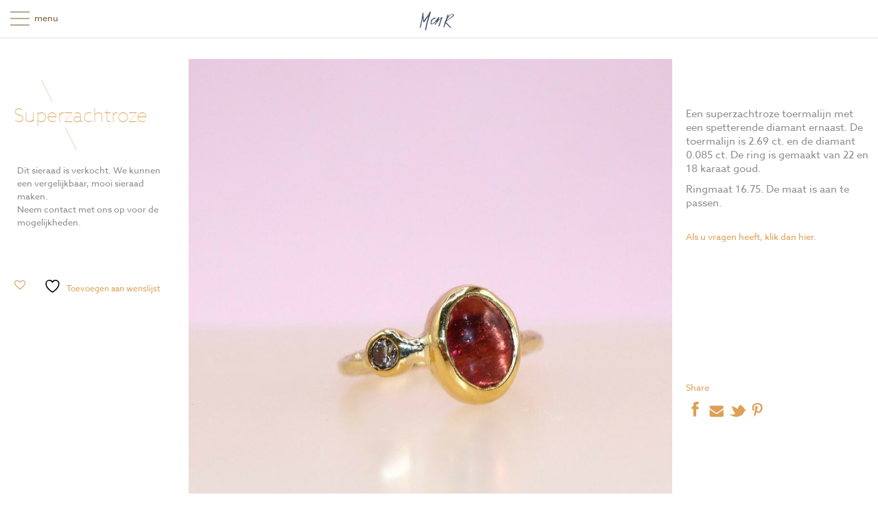

--- FILE ---
content_type: text/html; charset=UTF-8
request_url: https://minouche-en-rune.com/shop/superzachtroze/
body_size: 15959
content:
<!DOCTYPE html> <!--[if IE 8 ]><html class="ie ie8" lang="nl-NL"> <![endif]--> <!--[if (gte IE 9)|!(IE)]><!--><html lang="nl-NL"> <!--<![endif]--><head><meta charset="UTF-8" /><meta name="viewport" content="width=device-width, initial-scale=1, minimum-scale=1, maximum-scale=1, user-scalable=no" /><link rel="profile" href="http://gmpg.org/xfn/11" /><link rel="pingback" href="https://minouche-en-rune.com/xmlrpc.php" /><link rel="shortcut icon" href="https://minouche-en-rune.com/wp-content/uploads/2017/06/mnr-favicon.png" /> <script>document.documentElement.className = document.documentElement.className + ' yes-js js_active js'</script> <title>Superzachtroze &#8211; Minouche en Rûne Sieraden</title><meta name='robots' content='max-image-preview:large' /><link rel="alternate" hreflang="nl" href="https://minouche-en-rune.com/shop/superzachtroze/" /><link rel="alternate" hreflang="en" href="https://minouche-en-rune.com/shop/superzachtroze/?lang=en" /><link rel="alternate" hreflang="x-default" href="https://minouche-en-rune.com/shop/superzachtroze/" /><link rel='dns-prefetch' href='//challenges.cloudflare.com' /><link rel="alternate" type="application/rss+xml" title="Minouche en Rûne Sieraden &raquo; feed" href="https://minouche-en-rune.com/feed/" /><link rel="alternate" type="application/rss+xml" title="Minouche en Rûne Sieraden &raquo; reacties feed" href="https://minouche-en-rune.com/comments/feed/" /> <style id='wp-img-auto-sizes-contain-inline-css' type='text/css'>img:is([sizes=auto i],[sizes^="auto," i]){contain-intrinsic-size:3000px 1500px}</style><style id='wp-emoji-styles-inline-css' type='text/css'>img.wp-smiley,img.emoji{display:inline !important;border:none !important;box-shadow:none !important;height:1em !important;width:1em !important;margin:0
0.07em !important;vertical-align:-0.1em !important;background:none !important;padding:0
!important}</style><link rel='stylesheet' id='wp-block-library-css' href='https://minouche-en-rune.com/wp-includes/css/dist/block-library/style.min.css?ver=6.9' type='text/css' media='all' /><style id='global-styles-inline-css' type='text/css'>:root{--wp--preset--aspect-ratio--square:1;--wp--preset--aspect-ratio--4-3:4/3;--wp--preset--aspect-ratio--3-4:3/4;--wp--preset--aspect-ratio--3-2:3/2;--wp--preset--aspect-ratio--2-3:2/3;--wp--preset--aspect-ratio--16-9:16/9;--wp--preset--aspect-ratio--9-16:9/16;--wp--preset--color--black:#000;--wp--preset--color--cyan-bluish-gray:#abb8c3;--wp--preset--color--white:#fff;--wp--preset--color--pale-pink:#f78da7;--wp--preset--color--vivid-red:#cf2e2e;--wp--preset--color--luminous-vivid-orange:#ff6900;--wp--preset--color--luminous-vivid-amber:#fcb900;--wp--preset--color--light-green-cyan:#7bdcb5;--wp--preset--color--vivid-green-cyan:#00d084;--wp--preset--color--pale-cyan-blue:#8ed1fc;--wp--preset--color--vivid-cyan-blue:#0693e3;--wp--preset--color--vivid-purple:#9b51e0;--wp--preset--gradient--vivid-cyan-blue-to-vivid-purple:linear-gradient(135deg,rgb(6,147,227) 0%,rgb(155,81,224) 100%);--wp--preset--gradient--light-green-cyan-to-vivid-green-cyan:linear-gradient(135deg,rgb(122,220,180) 0%,rgb(0,208,130) 100%);--wp--preset--gradient--luminous-vivid-amber-to-luminous-vivid-orange:linear-gradient(135deg,rgb(252,185,0) 0%,rgb(255,105,0) 100%);--wp--preset--gradient--luminous-vivid-orange-to-vivid-red:linear-gradient(135deg,rgb(255,105,0) 0%,rgb(207,46,46) 100%);--wp--preset--gradient--very-light-gray-to-cyan-bluish-gray:linear-gradient(135deg,rgb(238,238,238) 0%,rgb(169,184,195) 100%);--wp--preset--gradient--cool-to-warm-spectrum:linear-gradient(135deg,rgb(74,234,220) 0%,rgb(151,120,209) 20%,rgb(207,42,186) 40%,rgb(238,44,130) 60%,rgb(251,105,98) 80%,rgb(254,248,76) 100%);--wp--preset--gradient--blush-light-purple:linear-gradient(135deg,rgb(255,206,236) 0%,rgb(152,150,240) 100%);--wp--preset--gradient--blush-bordeaux:linear-gradient(135deg,rgb(254,205,165) 0%,rgb(254,45,45) 50%,rgb(107,0,62) 100%);--wp--preset--gradient--luminous-dusk:linear-gradient(135deg,rgb(255,203,112) 0%,rgb(199,81,192) 50%,rgb(65,88,208) 100%);--wp--preset--gradient--pale-ocean:linear-gradient(135deg,rgb(255,245,203) 0%,rgb(182,227,212) 50%,rgb(51,167,181) 100%);--wp--preset--gradient--electric-grass:linear-gradient(135deg,rgb(202,248,128) 0%,rgb(113,206,126) 100%);--wp--preset--gradient--midnight:linear-gradient(135deg,rgb(2,3,129) 0%,rgb(40,116,252) 100%);--wp--preset--font-size--small:13px;--wp--preset--font-size--medium:20px;--wp--preset--font-size--large:36px;--wp--preset--font-size--x-large:42px;--wp--preset--spacing--20:0.44rem;--wp--preset--spacing--30:0.67rem;--wp--preset--spacing--40:1rem;--wp--preset--spacing--50:1.5rem;--wp--preset--spacing--60:2.25rem;--wp--preset--spacing--70:3.38rem;--wp--preset--spacing--80:5.06rem;--wp--preset--shadow--natural:6px 6px 9px rgba(0, 0, 0, 0.2);--wp--preset--shadow--deep:12px 12px 50px rgba(0, 0, 0, 0.4);--wp--preset--shadow--sharp:6px 6px 0px rgba(0, 0, 0, 0.2);--wp--preset--shadow--outlined:6px 6px 0px -3px rgb(255, 255, 255), 6px 6px rgb(0, 0, 0);--wp--preset--shadow--crisp:6px 6px 0px rgb(0,0,0)}:where(.is-layout-flex){gap:0.5em}:where(.is-layout-grid){gap:0.5em}body .is-layout-flex{display:flex}.is-layout-flex{flex-wrap:wrap;align-items:center}.is-layout-flex>:is(*,div){margin:0}body .is-layout-grid{display:grid}.is-layout-grid>:is(*,div){margin:0}:where(.wp-block-columns.is-layout-flex){gap:2em}:where(.wp-block-columns.is-layout-grid){gap:2em}:where(.wp-block-post-template.is-layout-flex){gap:1.25em}:where(.wp-block-post-template.is-layout-grid){gap:1.25em}.has-black-color{color:var(--wp--preset--color--black) !important}.has-cyan-bluish-gray-color{color:var(--wp--preset--color--cyan-bluish-gray) !important}.has-white-color{color:var(--wp--preset--color--white) !important}.has-pale-pink-color{color:var(--wp--preset--color--pale-pink) !important}.has-vivid-red-color{color:var(--wp--preset--color--vivid-red) !important}.has-luminous-vivid-orange-color{color:var(--wp--preset--color--luminous-vivid-orange) !important}.has-luminous-vivid-amber-color{color:var(--wp--preset--color--luminous-vivid-amber) !important}.has-light-green-cyan-color{color:var(--wp--preset--color--light-green-cyan) !important}.has-vivid-green-cyan-color{color:var(--wp--preset--color--vivid-green-cyan) !important}.has-pale-cyan-blue-color{color:var(--wp--preset--color--pale-cyan-blue) !important}.has-vivid-cyan-blue-color{color:var(--wp--preset--color--vivid-cyan-blue) !important}.has-vivid-purple-color{color:var(--wp--preset--color--vivid-purple) !important}.has-black-background-color{background-color:var(--wp--preset--color--black) !important}.has-cyan-bluish-gray-background-color{background-color:var(--wp--preset--color--cyan-bluish-gray) !important}.has-white-background-color{background-color:var(--wp--preset--color--white) !important}.has-pale-pink-background-color{background-color:var(--wp--preset--color--pale-pink) !important}.has-vivid-red-background-color{background-color:var(--wp--preset--color--vivid-red) !important}.has-luminous-vivid-orange-background-color{background-color:var(--wp--preset--color--luminous-vivid-orange) !important}.has-luminous-vivid-amber-background-color{background-color:var(--wp--preset--color--luminous-vivid-amber) !important}.has-light-green-cyan-background-color{background-color:var(--wp--preset--color--light-green-cyan) !important}.has-vivid-green-cyan-background-color{background-color:var(--wp--preset--color--vivid-green-cyan) !important}.has-pale-cyan-blue-background-color{background-color:var(--wp--preset--color--pale-cyan-blue) !important}.has-vivid-cyan-blue-background-color{background-color:var(--wp--preset--color--vivid-cyan-blue) !important}.has-vivid-purple-background-color{background-color:var(--wp--preset--color--vivid-purple) !important}.has-black-border-color{border-color:var(--wp--preset--color--black) !important}.has-cyan-bluish-gray-border-color{border-color:var(--wp--preset--color--cyan-bluish-gray) !important}.has-white-border-color{border-color:var(--wp--preset--color--white) !important}.has-pale-pink-border-color{border-color:var(--wp--preset--color--pale-pink) !important}.has-vivid-red-border-color{border-color:var(--wp--preset--color--vivid-red) !important}.has-luminous-vivid-orange-border-color{border-color:var(--wp--preset--color--luminous-vivid-orange) !important}.has-luminous-vivid-amber-border-color{border-color:var(--wp--preset--color--luminous-vivid-amber) !important}.has-light-green-cyan-border-color{border-color:var(--wp--preset--color--light-green-cyan) !important}.has-vivid-green-cyan-border-color{border-color:var(--wp--preset--color--vivid-green-cyan) !important}.has-pale-cyan-blue-border-color{border-color:var(--wp--preset--color--pale-cyan-blue) !important}.has-vivid-cyan-blue-border-color{border-color:var(--wp--preset--color--vivid-cyan-blue) !important}.has-vivid-purple-border-color{border-color:var(--wp--preset--color--vivid-purple) !important}.has-vivid-cyan-blue-to-vivid-purple-gradient-background{background:var(--wp--preset--gradient--vivid-cyan-blue-to-vivid-purple) !important}.has-light-green-cyan-to-vivid-green-cyan-gradient-background{background:var(--wp--preset--gradient--light-green-cyan-to-vivid-green-cyan) !important}.has-luminous-vivid-amber-to-luminous-vivid-orange-gradient-background{background:var(--wp--preset--gradient--luminous-vivid-amber-to-luminous-vivid-orange) !important}.has-luminous-vivid-orange-to-vivid-red-gradient-background{background:var(--wp--preset--gradient--luminous-vivid-orange-to-vivid-red) !important}.has-very-light-gray-to-cyan-bluish-gray-gradient-background{background:var(--wp--preset--gradient--very-light-gray-to-cyan-bluish-gray) !important}.has-cool-to-warm-spectrum-gradient-background{background:var(--wp--preset--gradient--cool-to-warm-spectrum) !important}.has-blush-light-purple-gradient-background{background:var(--wp--preset--gradient--blush-light-purple) !important}.has-blush-bordeaux-gradient-background{background:var(--wp--preset--gradient--blush-bordeaux) !important}.has-luminous-dusk-gradient-background{background:var(--wp--preset--gradient--luminous-dusk) !important}.has-pale-ocean-gradient-background{background:var(--wp--preset--gradient--pale-ocean) !important}.has-electric-grass-gradient-background{background:var(--wp--preset--gradient--electric-grass) !important}.has-midnight-gradient-background{background:var(--wp--preset--gradient--midnight) !important}.has-small-font-size{font-size:var(--wp--preset--font-size--small) !important}.has-medium-font-size{font-size:var(--wp--preset--font-size--medium) !important}.has-large-font-size{font-size:var(--wp--preset--font-size--large) !important}.has-x-large-font-size{font-size:var(--wp--preset--font-size--x-large) !important}</style><style id='classic-theme-styles-inline-css' type='text/css'>.wp-block-button__link{color:#fff;background-color:#32373c;border-radius:9999px;box-shadow:none;text-decoration:none;padding:calc(.667em + 2px) calc(1.333em+2px);font-size:1.125em}.wp-block-file__button{background:#32373c;color:#fff;text-decoration:none}</style><link rel='stylesheet' id='contact-form-7-css' href='https://minouche-en-rune.com/wp-content/plugins/contact-form-7/includes/css/styles.css?ver=6.1.4' type='text/css' media='all' /><link rel='stylesheet' id='j-validate-css' href='https://minouche-en-rune.com/wp-content/plugins/fma-product-inquiry-form/assets/css/jquery-ui.css?ver=6.9' type='text/css' media='all' /><link rel='stylesheet' id='j-product-enquiry-style-css' href='https://minouche-en-rune.com/wp-content/plugins/fma-product-inquiry-form/assets/css/product-enquiry.css?ver=6.9' type='text/css' media='all' /><link rel='stylesheet' id='j-scrollbar-css' href='https://minouche-en-rune.com/wp-content/plugins/fma-product-inquiry-form/assets/css/scrollbar.css?ver=6.9' type='text/css' media='all' /><link rel='stylesheet' id='woocommerce-layout-css' href='https://minouche-en-rune.com/wp-content/plugins/woocommerce/assets/css/woocommerce-layout.css?ver=10.4.3' type='text/css' media='all' /><link rel='stylesheet' id='woocommerce-smallscreen-css' href='https://minouche-en-rune.com/wp-content/plugins/woocommerce/assets/css/woocommerce-smallscreen.css?ver=10.4.3' type='text/css' media='only screen and (max-width: 768px)' /><link rel='stylesheet' id='woocommerce-general-css' href='https://minouche-en-rune.com/wp-content/plugins/woocommerce/assets/css/woocommerce.css?ver=10.4.3' type='text/css' media='all' /><style id='woocommerce-inline-inline-css' type='text/css'>.woocommerce form .form-row
.required{visibility:visible}</style><link rel='stylesheet' id='jquery-selectBox-css' href='https://minouche-en-rune.com/wp-content/plugins/yith-woocommerce-wishlist/assets/css/jquery.selectBox.css?ver=1.2.0' type='text/css' media='all' /><link rel='stylesheet' id='woocommerce_prettyPhoto_css-css' href='//minouche-en-rune.com/wp-content/plugins/woocommerce/assets/css/prettyPhoto.css?ver=3.1.6' type='text/css' media='all' /><link rel='stylesheet' id='yith-wcwl-main-css' href='https://minouche-en-rune.com/wp-content/plugins/yith-woocommerce-wishlist/assets/css/style.css?ver=4.11.0' type='text/css' media='all' /><style id='yith-wcwl-main-inline-css' type='text/css'>:root{--rounded-corners-radius:16px;--color-add-to-cart-background:#333;--color-add-to-cart-text:#FFF;--color-add-to-cart-border:#333;--color-add-to-cart-background-hover:#4F4F4F;--color-add-to-cart-text-hover:#FFF;--color-add-to-cart-border-hover:#4F4F4F;--add-to-cart-rounded-corners-radius:16px;--color-button-style-1-background:#333;--color-button-style-1-text:#FFF;--color-button-style-1-border:#333;--color-button-style-1-background-hover:#4F4F4F;--color-button-style-1-text-hover:#FFF;--color-button-style-1-border-hover:#4F4F4F;--color-button-style-2-background:#333;--color-button-style-2-text:#FFF;--color-button-style-2-border:#333;--color-button-style-2-background-hover:#4F4F4F;--color-button-style-2-text-hover:#FFF;--color-button-style-2-border-hover:#4F4F4F;--color-wishlist-table-background:#FFF;--color-wishlist-table-text:#6d6c6c;--color-wishlist-table-border:#FFF;--color-headers-background:#F4F4F4;--color-share-button-color:#FFF;--color-share-button-color-hover:#FFF;--color-fb-button-background:#39599E;--color-fb-button-background-hover:#595A5A;--color-tw-button-background:#45AFE2;--color-tw-button-background-hover:#595A5A;--color-pr-button-background:#AB2E31;--color-pr-button-background-hover:#595A5A;--color-em-button-background:#FBB102;--color-em-button-background-hover:#595A5A;--color-wa-button-background:#00A901;--color-wa-button-background-hover:#595A5A;--feedback-duration:3s}:root{--rounded-corners-radius:16px;--color-add-to-cart-background:#333;--color-add-to-cart-text:#FFF;--color-add-to-cart-border:#333;--color-add-to-cart-background-hover:#4F4F4F;--color-add-to-cart-text-hover:#FFF;--color-add-to-cart-border-hover:#4F4F4F;--add-to-cart-rounded-corners-radius:16px;--color-button-style-1-background:#333;--color-button-style-1-text:#FFF;--color-button-style-1-border:#333;--color-button-style-1-background-hover:#4F4F4F;--color-button-style-1-text-hover:#FFF;--color-button-style-1-border-hover:#4F4F4F;--color-button-style-2-background:#333;--color-button-style-2-text:#FFF;--color-button-style-2-border:#333;--color-button-style-2-background-hover:#4F4F4F;--color-button-style-2-text-hover:#FFF;--color-button-style-2-border-hover:#4F4F4F;--color-wishlist-table-background:#FFF;--color-wishlist-table-text:#6d6c6c;--color-wishlist-table-border:#FFF;--color-headers-background:#F4F4F4;--color-share-button-color:#FFF;--color-share-button-color-hover:#FFF;--color-fb-button-background:#39599E;--color-fb-button-background-hover:#595A5A;--color-tw-button-background:#45AFE2;--color-tw-button-background-hover:#595A5A;--color-pr-button-background:#AB2E31;--color-pr-button-background-hover:#595A5A;--color-em-button-background:#FBB102;--color-em-button-background-hover:#595A5A;--color-wa-button-background:#00A901;--color-wa-button-background-hover:#595A5A;--feedback-duration:3s}</style><link rel='stylesheet' id='mollie-applepaydirect-css' href='https://minouche-en-rune.com/wp-content/plugins/mollie-payments-for-woocommerce/public/css/mollie-applepaydirect.min.css?ver=1768908446' type='text/css' media='screen' /><link rel='stylesheet' id='getbowtied-font-awesome-css' href='https://minouche-en-rune.com/wp-content/themes/theretailer/fonts/font-awesome/css/font-awesome.min.css?ver=4.6.3' type='text/css' media='all' /><link rel='stylesheet' id='getbowtied-fonts-css' href='https://minouche-en-rune.com/wp-content/themes/theretailer/fonts/getbowtied-fonts/style.css?ver=1.0' type='text/css' media='all' /><link rel='stylesheet' id='linea-fonts-css' href='https://minouche-en-rune.com/wp-content/themes/theretailer/fonts/linea-fonts/styles.css?ver=1.0' type='text/css' media='all' /><link rel='stylesheet' id='owl-carousel-css' href='https://minouche-en-rune.com/wp-content/themes/theretailer/css/owl/owl.carousel.css?ver=v1.3.3' type='text/css' media='all' /><link rel='stylesheet' id='select2-css' href='https://minouche-en-rune.com/wp-content/plugins/woocommerce/assets/css/select2.css?ver=10.4.3' type='text/css' media='all' /><link rel='stylesheet' id='fresco-css' href='https://minouche-en-rune.com/wp-content/themes/theretailer/css/fresco/fresco.css?ver=1.2.7' type='text/css' media='all' /><link rel='stylesheet' id='swiper-slider-css' href='https://minouche-en-rune.com/wp-content/themes/theretailer/css/swiper.css?ver=3.3.1' type='text/css' media='all' /><link rel='stylesheet' id='stylesheet-css' href='https://minouche-en-rune.com/wp-content/themes/minouche-n-rune/style.css' type='text/css' media='all' /> <script type="text/javascript" src="https://minouche-en-rune.com/wp-includes/js/jquery/jquery.min.js?ver=3.7.1" id="jquery-core-js"></script> <script type="text/javascript" src="https://minouche-en-rune.com/wp-includes/js/jquery/jquery-migrate.min.js?ver=3.4.1" id="jquery-migrate-js"></script> <script type="text/javascript" id="j-validate-js-extra">/*  */
var productEnquiry = {"ajax_url":"https://minouche-en-rune.com/wp-admin/admin-ajax.php","ajax_load_url":"https://minouche-en-rune.com/wp-content/plugins/woocommerce/assets/images/icons/loader.svg"};
//# sourceURL=j-validate-js-extra
/*  */</script> <script type="text/javascript" src="https://minouche-en-rune.com/wp-content/plugins/fma-product-inquiry-form/assets/js/jquery.validate.min.js?ver=6.9" id="j-validate-js"></script> <script type="text/javascript" src="https://minouche-en-rune.com/wp-content/plugins/fma-product-inquiry-form/assets/js/jquery.tinyscrollbar.js?ver=6.9" id="j-scrollbar-js"></script> <script type="text/javascript" src="https://minouche-en-rune.com/wp-content/plugins/woocommerce/assets/js/jquery-blockui/jquery.blockUI.min.js?ver=2.7.0-wc.10.4.3" id="wc-jquery-blockui-js" defer="defer" data-wp-strategy="defer"></script> <script type="text/javascript" id="wc-add-to-cart-js-extra">/*  */
var wc_add_to_cart_params = {"ajax_url":"/wp-admin/admin-ajax.php","wc_ajax_url":"/?wc-ajax=%%endpoint%%","i18n_view_cart":"Bekijk winkelwagen","cart_url":"https://minouche-en-rune.com/winkelwagen/","is_cart":"","cart_redirect_after_add":"no"};
//# sourceURL=wc-add-to-cart-js-extra
/*  */</script> <script type="text/javascript" src="https://minouche-en-rune.com/wp-content/plugins/woocommerce/assets/js/frontend/add-to-cart.min.js?ver=10.4.3" id="wc-add-to-cart-js" defer="defer" data-wp-strategy="defer"></script> <script type="text/javascript" id="wc-single-product-js-extra">/*  */
var wc_single_product_params = {"i18n_required_rating_text":"Selecteer een waardering","i18n_rating_options":["1 van de 5 sterren","2 van de 5 sterren","3 van de 5 sterren","4 van de 5 sterren","5 van de 5 sterren"],"i18n_product_gallery_trigger_text":"Afbeeldinggalerij in volledig scherm bekijken","review_rating_required":"yes","flexslider":{"rtl":false,"animation":"slide","smoothHeight":true,"directionNav":false,"controlNav":"thumbnails","slideshow":false,"animationSpeed":500,"animationLoop":false,"allowOneSlide":false},"zoom_enabled":"","zoom_options":[],"photoswipe_enabled":"","photoswipe_options":{"shareEl":false,"closeOnScroll":false,"history":false,"hideAnimationDuration":0,"showAnimationDuration":0},"flexslider_enabled":""};
//# sourceURL=wc-single-product-js-extra
/*  */</script> <script type="text/javascript" src="https://minouche-en-rune.com/wp-content/plugins/woocommerce/assets/js/frontend/single-product.min.js?ver=10.4.3" id="wc-single-product-js" defer="defer" data-wp-strategy="defer"></script> <script type="text/javascript" src="https://minouche-en-rune.com/wp-content/plugins/woocommerce/assets/js/js-cookie/js.cookie.min.js?ver=2.1.4-wc.10.4.3" id="wc-js-cookie-js" defer="defer" data-wp-strategy="defer"></script> <script type="text/javascript" id="woocommerce-js-extra">/*  */
var woocommerce_params = {"ajax_url":"/wp-admin/admin-ajax.php","wc_ajax_url":"/?wc-ajax=%%endpoint%%","i18n_password_show":"Wachtwoord weergeven","i18n_password_hide":"Wachtwoord verbergen"};
//# sourceURL=woocommerce-js-extra
/*  */</script> <script type="text/javascript" src="https://minouche-en-rune.com/wp-content/plugins/woocommerce/assets/js/frontend/woocommerce.min.js?ver=10.4.3" id="woocommerce-js" defer="defer" data-wp-strategy="defer"></script> <script type="text/javascript" id="mm_front_end_scripts-js-extra">/*  */
var mm2020_ajax = {"mm_ws_ajaxurl":"https://minouche-en-rune.com/wp-admin/admin-ajax.php","mm_theme_url":"https://minouche-en-rune.com/wp-content/themes/minouche-n-rune"};
//# sourceURL=mm_front_end_scripts-js-extra
/*  */</script> <script type="text/javascript" src="https://minouche-en-rune.com/wp-content/themes/minouche-n-rune/_inc/_js/mm-mnr-scripts.js?ver=6.9" id="mm_front_end_scripts-js"></script> <script type="text/javascript" src="https://minouche-en-rune.com/wp-content/plugins/woocommerce/assets/js/select2/select2.full.min.js?ver=4.0.3-wc.10.4.3" id="wc-select2-js" defer="defer" data-wp-strategy="defer"></script> <link rel="https://api.w.org/" href="https://minouche-en-rune.com/wp-json/" /><link rel="alternate" title="JSON" type="application/json" href="https://minouche-en-rune.com/wp-json/wp/v2/product/45220" /><link rel="EditURI" type="application/rsd+xml" title="RSD" href="https://minouche-en-rune.com/xmlrpc.php?rsd" /><meta name="generator" content="WordPress 6.9" /><meta name="generator" content="WooCommerce 10.4.3" /><link rel="canonical" href="https://minouche-en-rune.com/shop/superzachtroze/" /><link rel='shortlink' href='https://minouche-en-rune.com/?p=45220' /><meta name="generator" content="WPML ver:4.8.1 stt:37,1;" /> <script type="text/javascript">var theretailer_ajaxurl = '/wp-admin/admin-ajax.php';</script> <noscript><style>.woocommerce-product-gallery{opacity:1 !important}</style></noscript><link rel="icon" href="https://minouche-en-rune.com/wp-content/uploads/2021/10/cropped-Logo-M-en-R-website-32x32.png" sizes="32x32" /><link rel="icon" href="https://minouche-en-rune.com/wp-content/uploads/2021/10/cropped-Logo-M-en-R-website-192x192.png" sizes="192x192" /><link rel="apple-touch-icon" href="https://minouche-en-rune.com/wp-content/uploads/2021/10/cropped-Logo-M-en-R-website-180x180.png" /><meta name="msapplication-TileImage" content="https://minouche-en-rune.com/wp-content/uploads/2021/10/cropped-Logo-M-en-R-website-270x270.png" /> <script>(function(d) {
    var config = {
      kitId: 'blq1lia',
      scriptTimeout: 3000,
      async: true
    },
    h=d.documentElement,t=setTimeout(function(){h.className=h.className.replace(/\bwf-loading\b/g,"")+" wf-inactive";},config.scriptTimeout),tk=d.createElement("script"),f=false,s=d.getElementsByTagName("script")[0],a;h.className+=" wf-loading";tk.src='https://use.typekit.net/'+config.kitId+'.js';tk.async=true;tk.onload=tk.onreadystatechange=function(){a=this.readyState;if(f||a&&a!="complete"&&a!="loaded")return;f=true;clearTimeout(t);try{Typekit.load(config)}catch(e){}};s.parentNode.insertBefore(tk,s)
  })(document);</script>
<style>.product_item .star-rating,
.products_slider_item .star-rating{display:none !important}</style><style>body{background-color:#fff}a,
.default-slider-next i,
.default-slider-prev i,
li.product h3:hover,
.product_item h3 a,
div.product .product_brand,
div.product div.product_meta a:hover,
#content div.product div.product_meta a:hover,
#reviews a,
div.product .woocommerce_tabs .panel a,
#content div.product .woocommerce_tabs .panel a,
div.product .woocommerce-tabs .panel a,
#content div.product .woocommerce-tabs .panel a,
.product_navigation .nav-back a,
table.shop_table td.product-name .product_brand,
.woocommerce table.shop_table td.product-name .product_brand,
table.my_account_orders td.order-actions a:hover,
ul.digital-downloads li a:hover,
.gbtr_login_register_switch ul li,
.entry-meta a:hover,
footer.entry-meta .comments-link a,
#nav-below .nav-previous-single a:hover,
#nav-below .nav-next-single a:hover,
.gbtr_dark_footer_wrapper .widget_nav_menu ul li a:hover,
.gbtr_dark_footer_wrapper a:hover,
.shortcode_meet_the_team .role,
.accordion .accordion-title a:hover,
.testimonial_left_author h5,
.testimonial_right_author h5,
#comments a:hover,
.portfolio_item a:hover,
.emm-paginate a:hover span,
.emm-paginate a:active span,
.emm-paginate .emm-prev:hover,
.emm-paginate .emm-next:hover,
.mc_success_msg,
.page_archive_items a:hover,
.gbtr_product_share ul li a,
div.product form.cart .variations .reset_variations,
#content div.product form.cart .variations .reset_variations,
table.my_account_orders .order-number a,
.gbtr_dark_footer_wrapper .tagcloud a:hover,
table.shop_table .product-name small a,
.woocommerce table.shop_table .product-name small a,
ul.gbtr_digital-downloads li a,
div.product div.summary a,
#content div.product div.summary a,
.cart_list.product_list_widget .minicart_product,
.shopping_bag_centered_style .minicart_product,
.woocommerce .woocommerce-breadcrumb a,
.woocommerce-page .woocommerce-breadcrumb a,
.product_item:hover .add_to_wishlist:before,
.product_item .image_container .yith-wcwl-wishlistaddedbrowse a:before,
.product_item .image_container .yith-wcwl-wishlistexistsbrowse a:hover:before,
.woocommerce .star-rating span,
.woocommerce-page .star-rating span,
.star-rating span,
.woocommerce-page p.stars a:hover:after,
.woocommerce-page p.stars .active:after,
.woocommerce-cart .entry-content .woocommerce .actions input[type=submit],
.cart-collaterals .woocommerce-shipping-calculator
button{color:#dda056}.shopping_bag_centered_style:hover,
.sf-menu li > a:hover,
.accordion .accordion-title a:hover,
.gbtr_login_register_switch ul li,
.woocommerce-checkout .woocommerce-info a,
.main-navigation .mega-menu>ul>li>a:hover,.main-navigation>ul>li:hover>a{color:#dda056 !important}.woocommerce_message, .woocommerce_error, .woocommerce_info,
.woocommerce-message, .woocommerce-error, .woocommerce-info,
form input[type=submit]:hover,
.widget input[type=submit]:hover,
.tagcloud a:hover,
#wp-calendar tbody td a,
.widget.the_retailer_recent_posts .post_date,
a.button:hover,button.button:hover,input.button:hover,#respond input#submit:hover,#content input.button:hover,
.myaccount_user,
.order-info,
.shortcode_featured_1 a:hover,
.from_the_blog_date,
.style_1 .products_slider_images,
.portfolio_sep,
.portfolio_details_sep,
.gbtr_little_shopping_bag_wrapper_mobiles span,
#mc_signup_submit:hover,
.page_archive_date,
.shopping_bag_mobile_style .gb_cart_contents_count,
.shopping_bag_centered_style .items_number,
.audioplayer-bar-played,
.audioplayer-volume-adjust div div,
#mobile_menu_overlay li a:hover,
.addresses a:hover,
#load-more-portfolio-items a:hover,
.select2-results .select2-highlighted,
.shortcode_icon_box .icon_box_read_more:hover,
#nprogress .bar,
.box-share-list,
.woocommerce-cart a.button:hover,
.main-navigation ul ul li a:hover{background:#dda056}.woocommerce_message,
.woocommerce-message,
.gbtr_minicart_cart_but:hover,
.gbtr_minicart_checkout_but:hover,
span.onsale,
.woocommerce span.onsale,
.product_main_infos span.onsale,
.quantity .minus:hover,
#content .quantity .minus:hover,
.quantity .plus:hover,
#content .quantity .plus:hover,
.single_add_to_cart_button:hover,
.shortcode_getbowtied_slider .button:hover,
.add_review .button:hover,
#fancybox-close:hover,
.shipping-calculator-form .button:hover,
.coupon .button-coupon:hover,
.gbtr_left_column_cart .update-button:hover,
.gbtr_left_column_cart .checkout-button:hover,
.button_create_account_continue:hover,
.button_billing_address_continue:hover,
.button_shipping_address_continue:hover,
.button_order_review_continue:hover,
#place_order:hover,
.gbtr_my_account_button input:hover,
.gbtr_track_order_button:hover,
.gbtr_login_register_wrapper .button:hover,
.gbtr_login_register_reg .button:hover,
.gbtr_login_register_log .button:hover,
p.product a:hover,
#respond #submit:hover,
.widget_shopping_cart .button:hover,
.sf-menu li li a:hover,
.lost_reset_password .button:hover,
.widget_price_filter .price_slider_amount .button:hover,
.gbtr_order_again_but:hover,
.gbtr_save_but:hover,
input.button:hover,#respond input#submit:hover,#content input.button:hover,
.wishlist_table tr td .add_to_cart:hover,
.vc_btn.vc_btn_xs:hover,
.vc_btn.vc_btn_sm:hover,
.vc_btn.vc_btn_md:hover,
.vc_btn.vc_btn_lg:hover,
.order-actions a:hover,
.widget_price_filter .ui-slider .ui-slider-range,
.woocommerce .widget_price_filter .ui-slider .ui-slider-range{background:#dda056 !important}.widget.the_retailer_connect a:hover,
.gbtr_login_register_switch .button:hover,
.more-link,
.gbtr_dark_footer_wrapper .button,
.light_button:hover,
.dark_button:hover,
.light_grey_button:hover,
.dark_grey_button:hover,
.gbtr_little_shopping_bag_wrapper_mobiles:hover,
.menu_select.customSelectHover,
.gbtr_tools_account.menu-hidden .topbar-menu li a:hover,
.woocommerce-cart .wc-proceed-to-checkout a.checkout-button{background-color:#dda056}.widget_layered_nav ul li.chosen a,
.widget_layered_nav_filters ul li.chosen a,
a.button.added::before,
button.button.added::before,
input.button.added::before,
#respond input#submit.added::before,
#content input.button.added::before,
.woocommerce a.button.added::before,
.woocommerce button.button.added::before,
.woocommerce input.button.added::before,
.woocommerce #respond input#submit.added::before,
.woocommerce #content input.button.added::before,.custom_button:hover{background-color:#dda056 !important}.tagcloud a:hover,
.woocommerce-cart .entry-content .woocommerce .actions input[type=submit],
.cart-collaterals .woocommerce-shipping-calculator
button{border:1px
solid #dda056 !important}.gbtr_tools_account.menu-hidden .topbar-menu{border-color:#dda056 #ccc #cccccc}.tagcloud a:hover,
.widget_layered_nav ul li.chosen a,
.widget_layered_nav_filters ul li.chosen
a{border:1px
solid #dda056 !important}.widget.the_retailer_connect a:hover,
.default-slider-next,
.default-slider-prev,
.shortcode_featured_1 a:hover,
.light_button:hover,
.dark_button:hover,
.light_grey_button:hover,
.dark_grey_button:hover,
.emm-paginate a:hover span,
.emm-paginate a:active span,
.shortcode_icon_box .icon_box_read_more:hover{border-color:#dda056}.custom_button:hover,.vc_btn.vc_btn_xs:hover,.vc_btn.vc_btn_sm:hover,.vc_btn.vc_btn_md:hover,.vc_btn.vc_btn_lg:hover{border-color:#dda056 !important}.product_type_simple,.product_type_variable,.myaccount_user:after,.order-info:after{border-bottom-color:#dda056 !important}.first-navigation ul ul,
.secondary-navigation ul
ul{border-top-color:#dda056}#megaMenu ul.megaMenu > li.ss-nav-menu-mega > ul.sub-menu-1,
#megaMenu ul.megaMenu li.ss-nav-menu-reg ul.sub-menu ,
.menu_centered_style
.gbtr_minicart{border-top-color:#dda056 !important}#nprogress .spinner-icon{border-top-color:#dda056;border-left-color:#dda056}.sf-menu a,
.sf-menu a:visited,
.sf-menu li li a,
.widget h4.widget-title,
h1.entry-title,
h1.page-title,
h1.entry-title a,
h1.page-title a,
.entry-content h1,
.entry-content h2,
.entry-content h3,
.entry-content h4,
.entry-content h5,
.entry-content h6,
.gbtr_little_shopping_bag .title a,
.theretailer_product_sort,
.shipping_calculator h3 a,
.shortcode_featured_1 a,
.shortcode_tabgroup ul.tabs li.active a,
ul.product_list_widget span.amount,
.woocommerce ul.product_list_widget
span.amount{color:#7a5a30}@media only screen and (-webkit-min-device-pixel-ratio: 2),
only screen and (min-device-pixel-ratio: 2){blockquote:before,
.woocommerce_message::before,
.woocommerce_error::before,
.woocommerce_info::before,
.woocommerce-message::before,
.woocommerce-error::before,
.woocommerce-info::before,
.widget #searchform input[type=submit],
.gbtr_little_shopping_bag .title, .gbtr_product_sliders_header .big_arrow_right,
.gbtr_items_sliders_header .big_arrow_right,
.gbtr_product_sliders_header .big_arrow_right:hover,
.gbtr_items_sliders_header .big_arrow_right:hover,
.gbtr_product_sliders_header .big_arrow_left,
.gbtr_items_sliders_header .big_arrow_left,
.gbtr_product_sliders_header .big_arrow_left:hover,
.gbtr_items_sliders_header .big_arrow_left:hover,
.product_button a.button,
.product_button button.button,
.product_button input.button,
.product_button #respond input#submit,
.product_button #content input.button,
.product_button a.button:hover,
.product_button button.button:hover,
.product_button input.button:hover,
.product_button #respond input#submit:hover,
.product_button #content input.button:hover,
.product_type_simple,
.product_type_variable,
a.button.added::before,
button.button.added::before,
input.button.added::before,
#respond input#submit.added::before,
#content input.button.added::before,
.gbtr_product_share ul li a.product_share_facebook:before,
.gbtr_product_share ul li a.product_share_pinterest:before,
.gbtr_product_share ul li a.product_share_email:before,
.gbtr_product_share ul li a.product_share_twitter:before,
.product_single_slider_previous,
.product_single_slider_next,
.product_navigation .nav-previous-single a,
.product_navigation .nav-previous-single a:hover,
.product_navigation .nav-next-single a,
.product_navigation .nav-next-single a:hover, .gbtr_left_column_cart_sep,
.empty_bag_icon,
.checkout h3:after,
.gbtr_checkout_method_header:after,
#nav-below .nav-previous-single a .meta-nav,
#nav-below .nav-previous-single a:hover .meta-nav,
#nav-below .nav-next-single a .meta-nav,
#nav-below .nav-next-single a:hover .meta-nav,
.accordion .accordion-title:before,
.accordion .accordion-title.active:before,
.testimonial_left_content div:before,
.testimonial_right_content div:before,
.slide_everything .slide_everything_previous,
.slide_everything .slide_everything_next,
.products_slider_previous,
.products_slider_next,
.gbtr_little_shopping_bag_wrapper_mobiles,
.menu_select,
.theretailer_product_sort,
.img_404,
.widget ul li.recentcomments:before,
#icl_lang_sel_widget a.lang_sel_sel,.trigger-footer-widget-icon{background-image:url(https://minouche-en-rune.com/wp-content/themes/theretailer/images/sprites@2x.png) !important;background-size:1000px 1000px !important}}.woocommerce-breadcrumb{display:none}</style><link rel='stylesheet' id='wc-blocks-style-css' href='https://minouche-en-rune.com/wp-content/plugins/woocommerce/assets/client/blocks/wc-blocks.css?ver=wc-10.4.3' type='text/css' media='all' /></head><body class="wp-singular product-template-default single single-product postid-45220 wp-theme-theretailer wp-child-theme-minouche-n-rune theme-theretailer woocommerce woocommerce-page woocommerce-no-js"><div id="global_wrapper"> <header class="site-header clearfix"> <a class="toggle-menu">menu</a> <a href="https://minouche-en-rune.com" id="mobile-logo"><i class="site-logo"></i></a><div class="header-content clearfix"><div class="header-topbar clearfix"><div class="inner-row"><div class="grid-col-4 social-media-links"> <a href="https://www.facebook.com/MinoucheenRune/" target="_blank" class="social_media social_media_facebook"><i class="fa fa-facebook"></i></a><a href="https://www.instagram.com/minouche.en.rune" target="_blank" class="social_media social_media_instagram"><i class="fa fa-instagram"></i></a></div><div class="grid-col-4 logo-wrapper"><h1 class="site-logo"> <a href="https://minouche-en-rune.com"> <img width="260" src="https://minouche-en-rune.com/wp-content/uploads/2019/03/minouche-rune-header-logo.png" alt="Minouche en Rûne Sieraden | Arnhem" /> </a></h1></div><div class="grid-col-4 search-account-cart-wrapper"><div class="header-cart"><div class="shopping_bag_centered_style"> <i class="mnr-icons icon-cart" title="Winkelwagen"> <span class="items_number num-in-cart-0">0</span> </i><div class="mobile-cart-display"> <a href="https://minouche-en-rune.com/winkelwagen/"> <span>Winkelwagen</span> <span class="items_number num-in-cart-0">0</span> <span class="num-in-cart mobile">items</span> </a></div><div class="gbtr_little_shopping_bag_wrapper"><div class="gbtr_minicart_wrapper num-in-cart-0"><div class="gbtr_minicart"><div class="widget woocommerce widget_shopping_cart"><h2 class="widgettitle">Winkelwagen</h2><div class="widget_shopping_cart_content"></div></div></div></div></div></div></div><div class="account-menu"> <i class="mnr-icons user-options-menu">Account links</i><ul class="topbar-menu dropdown-menu"></ul></div><div class="gbtr_tools_search"> <button class="gbtr_tools_search_trigger"><i class="fa fa-search"></i></button><form method="get" action="https://minouche-en-rune.com"> <input class="gbtr_tools_search_inputtext" type="text" value="" name="s" id="s" /> <button type="submit" class="gbtr_tools_search_inputbutton"><i class="fa fa-search"></i></button> <input type="hidden" name="post_type" value="product"></form></div></div></div></div><div class="header-main clearfix"><div class="inner-row"> <nav class="main-navigation first-navigation" role="navigation"><ul id="menu" class="sf-menu"><li id="menu-item-16919" class="menu-item menu-item-type-post_type menu-item-object-page menu-item-home menu-item-16919"><a href="https://minouche-en-rune.com/">home</a></li><li id="menu-item-16929" class="menu-item menu-item-type-post_type menu-item-object-page current_page_parent menu-item-16929"><a href="https://minouche-en-rune.com/shop/">shop</a></li><li id="menu-item-19605" class="menu-item menu-item-type-post_type menu-item-object-page menu-item-19605"><a href="https://minouche-en-rune.com/trouwen/">trouwen</a></li><li id="menu-item-16920" class="menu-item menu-item-type-post_type menu-item-object-page menu-item-16920"><a href="https://minouche-en-rune.com/opdrachten/">opdrachten</a></li><li id="menu-item-16995" class="menu-item menu-item-type-post_type menu-item-object-page menu-item-16995"><a href="https://minouche-en-rune.com/werkplaats/">atelier</a></li><li id="menu-item-60222" class="menu-item menu-item-type-custom menu-item-object-custom menu-item-60222"><a href="https://minouche-en-rune.com/shop/product-categorie/verkochte-items/">memorylane</a></li><li id="menu-item-46614" class="menu-item menu-item-type-post_type menu-item-object-page menu-item-46614"><a href="https://minouche-en-rune.com/nieuwsbrief/">nieuwsbrief</a></li><li id="menu-item-55788" class="menu-item menu-item-type-post_type menu-item-object-page menu-item-55788"><a href="https://minouche-en-rune.com/contact/">contact</a></li></ul> </nav></div></div></div> </header><div class="global_content_wrapper"><div class="container_12"><div itemscope itemtype="http://schema.org/Product" id="product-45220" class="post-45220 product type-product status-publish has-post-thumbnail product_cat-verkochte-items product_shipping_class-nl first outofstock taxable shipping-taxable purchasable product-type-simple"><div class="product_main_infos clearfix without_sidebar"><div class="woocommerce-notices-wrapper"></div><div class="grtr_product_header_mobiles"> <span class="product_title entry-title">Superzachtroze</span><div itemprop="offers" itemscope itemtype="http://schema.org/Offer"><p class="price"><span class="woocommerce-Price-amount amount"><bdi><span class="woocommerce-Price-currencySymbol">&euro;</span>1.260,00</bdi></span></p><meta itemprop="price" content="1260" /><meta itemprop="priceCurrency" content="EUR" /><link itemprop="availability" href="http://schema.org/OutOfStock" /></div></div><div class="product-title-n-buy product-col"><div class="product_infos summary"><h1 itemprop="name" class="mnr-title product-title"><span>Superzachtroze</span></h1><div itemprop="offers" itemscope itemtype="http://schema.org/Offer"><meta itemprop="price" content="1260" /><meta itemprop="priceCurrency" content="EUR" /><link itemprop="availability" href="http://schema.org/OutOfStock" /></div><p class="stock out-of-stock">Dit sieraad is verkocht. We kunnen een vergelijkbaar, mooi sieraad maken. <br />Neem contact met ons op voor de mogelijkheden.</p><div
class="yith-wcwl-add-to-wishlist add-to-wishlist-45220 yith-wcwl-add-to-wishlist--link-style yith-wcwl-add-to-wishlist--single wishlist-fragment on-first-load"
data-fragment-ref="45220"
data-fragment-options="{&quot;base_url&quot;:&quot;&quot;,&quot;product_id&quot;:45220,&quot;parent_product_id&quot;:0,&quot;product_type&quot;:&quot;simple&quot;,&quot;is_single&quot;:true,&quot;in_default_wishlist&quot;:false,&quot;show_view&quot;:true,&quot;browse_wishlist_text&quot;:&quot;Bekijk wenslijst&quot;,&quot;already_in_wishslist_text&quot;:&quot;Dit product staat reeds op uw wenslijst!&quot;,&quot;product_added_text&quot;:&quot;Product toegevoegd!&quot;,&quot;available_multi_wishlist&quot;:false,&quot;disable_wishlist&quot;:false,&quot;show_count&quot;:false,&quot;ajax_loading&quot;:false,&quot;loop_position&quot;:false,&quot;item&quot;:&quot;add_to_wishlist&quot;}"
><div class="yith-wcwl-add-button"> <a
href="?add_to_wishlist=45220&#038;_wpnonce=333b24eb14"
class="add_to_wishlist single_add_to_wishlist"
data-product-id="45220"
data-product-type="simple"
data-original-product-id="0"
data-title="Toevoegen aan wenslijst"
rel="nofollow"
> <svg id="yith-wcwl-icon-heart-outline" class="yith-wcwl-icon-svg" fill="none" stroke-width="1.5" stroke="currentColor" viewBox="0 0 24 24" xmlns="http://www.w3.org/2000/svg"> <path stroke-linecap="round" stroke-linejoin="round" d="M21 8.25c0-2.485-2.099-4.5-4.688-4.5-1.935 0-3.597 1.126-4.312 2.733-.715-1.607-2.377-2.733-4.313-2.733C5.1 3.75 3 5.765 3 8.25c0 7.22 9 12 9 12s9-4.78 9-12Z"></path> </svg> <span>Toevoegen aan wenslijst</span> </a></div></div></div></div><div class="product-images product-col"><div class="out_of_stock_badge_single first_position">Verkocht</div><style>.doubleSlider-1{height:1000px}</style><div class="images gbtr_images"> <script type="text/javascript">jQuery(document).ready(function($) {
						var sync1 = $("#sync1");
						syncPosition = null;
						sync1.owlCarousel({
							singleItem : true,
							slideSpeed : 600,
							navigation: true,
							pagination:true,
							// autoHeight : true,
							// afterAction : syncPosition,
							responsiveRefreshRate : 200,
						});
						/*
						sync2.owlCarousel({
							items : 4,
							itemsDesktop : false,
							itemsDesktopSmall : [1023,4],
							itemsTablet : [479,3],
							itemsMobile : [320,2],
							pagination:false,
							responsiveRefreshRate : 100,
							afterInit : function(el){
								el.find(".owl-item").eq(0).addClass("synced");
							}
						});
						 
						function syncPosition(el){
							var current = this.currentItem;
							$("#sync2")
								.find(".owl-item")
								.removeClass("synced")
								.eq(current)
								.addClass("synced")
							if($("#sync2").data("owlCarousel") !== undefined){
								center(current)
							}
						}
						 
						$("#sync2").on("click", ".owl-item", function(e){
							e.preventDefault();
							var number = $(this).data("owlItem");
							sync1.trigger("owl.goTo",number);
						});
						*/
						$(".variations").on('change', 'select', function(e) {
							sync1.trigger("owl.goTo",0);
						});
						 
						function center(number){
							var sync2visible = sync2.data("owlCarousel").owl.visibleItems;
							var num = number;
							var found = false;
							for(var i in sync2visible){
								if(num === sync2visible[i]){
									var found = true;
								}
							}
						 
							if(found===false){
								if(num>sync2visible[sync2visible.length-1]){
									sync2.trigger("owl.goTo", num - sync2visible.length+2)
								}else{
									if(num - 1 === -1){
										num = 0;
									}
									sync2.trigger("owl.goTo", num);
								}
							} else if(num === sync2visible[sync2visible.length-1]){
								sync2.trigger("owl.goTo", sync2visible[1])
							} else if(num === sync2visible[0]){
								sync2.trigger("owl.goTo", num-1)
							}
						}
					 
					});</script> <div id="sync1" class="slider product_images doubleSlider-1"><div class="item"> <a href="https://minouche-en-rune.com/wp-content/uploads/2023/03/IMG_1856-kopie.jpg"
class="fresco zoom"
data-fresco-group="product-gallery" data-fresco-options="fit: 'width'"><span itemprop="image"><img width="1000" height="1000" src="https://minouche-en-rune.com/wp-content/uploads/2023/03/IMG_1856-kopie-1000x1000.jpg" class="attachment-shop_single size-shop_single wp-post-image" alt="" decoding="async" fetchpriority="high" srcset="https://minouche-en-rune.com/wp-content/uploads/2023/03/IMG_1856-kopie-1000x1000.jpg 1000w, https://minouche-en-rune.com/wp-content/uploads/2023/03/IMG_1856-kopie-600x600.jpg 600w, https://minouche-en-rune.com/wp-content/uploads/2023/03/IMG_1856-kopie-200x200.jpg 200w, https://minouche-en-rune.com/wp-content/uploads/2023/03/IMG_1856-kopie-768x768.jpg 768w, https://minouche-en-rune.com/wp-content/uploads/2023/03/IMG_1856-kopie-480x480.jpg 480w, https://minouche-en-rune.com/wp-content/uploads/2023/03/IMG_1856-kopie-140x140.jpg 140w, https://minouche-en-rune.com/wp-content/uploads/2023/03/IMG_1856-kopie-500x500.jpg 500w, https://minouche-en-rune.com/wp-content/uploads/2023/03/IMG_1856-kopie-100x100.jpg 100w, https://minouche-en-rune.com/wp-content/uploads/2023/03/IMG_1856-kopie.jpg 1359w" sizes="(max-width: 1000px) 100vw, 1000px" /></span> <span class="theretailer_zoom"></span></a></div><div class="item"><a href="https://minouche-en-rune.com/wp-content/uploads/2023/03/IMG_1863-kopie.jpg" class="fresco" data-fresco-group="product-gallery" data-fresco-options="fit: 'width'"><span><img width="1000" height="1000" src="https://minouche-en-rune.com/wp-content/uploads/2023/03/IMG_1863-kopie-1000x1000.jpg" class="attachment-shop_single size-shop_single" alt="" decoding="async" srcset="https://minouche-en-rune.com/wp-content/uploads/2023/03/IMG_1863-kopie-1000x1000.jpg 1000w, https://minouche-en-rune.com/wp-content/uploads/2023/03/IMG_1863-kopie-600x600.jpg 600w, https://minouche-en-rune.com/wp-content/uploads/2023/03/IMG_1863-kopie-200x200.jpg 200w, https://minouche-en-rune.com/wp-content/uploads/2023/03/IMG_1863-kopie-768x768.jpg 768w, https://minouche-en-rune.com/wp-content/uploads/2023/03/IMG_1863-kopie-480x480.jpg 480w, https://minouche-en-rune.com/wp-content/uploads/2023/03/IMG_1863-kopie-140x140.jpg 140w, https://minouche-en-rune.com/wp-content/uploads/2023/03/IMG_1863-kopie-500x500.jpg 500w, https://minouche-en-rune.com/wp-content/uploads/2023/03/IMG_1863-kopie-100x100.jpg 100w, https://minouche-en-rune.com/wp-content/uploads/2023/03/IMG_1863-kopie.jpg 1456w" sizes="(max-width: 1000px) 100vw, 1000px" /></span><span class="theretailer_zoom"></span></a></div></div><link rel="image_src" href="https://minouche-en-rune.com/wp-content/uploads/2023/03/IMG_1856-kopie.jpg" /></div><div ><p style="
color: #9b9b9b;
cursor: auto;
font-family: Roboto,helvetica,arial,sans-serif;
font-size: 2px;
font-weight: 400;
margin-top: 116px;
padding-left: 150px;
position: absolute;
z-index: -1;
">by <a style="color: #9b9b9b;" rel="nofollow" target="_Blank" href="https://www.fmeaddons.com/woocommerce-plugins-extensions/product-inquiry-form.html">Fmeaddons</a></p></div></div><div class="product-description-n-options product-col"><div class="product-text"><p>Een superzachtroze toermalijn met een spetterende diamant ernaast. De toermalijn is 2.69 ct. en de diamant 0.085 ct. De ring is gemaakt van 22 en 18 karaat goud.</p><p>Ringmaat 16.75. De maat is aan te passen.</p></div><div class="product-enquiry"><h2> Als u vragen heeft, klik dan hier.</h2><p>This is a short description</p><form id="enquiryForm" method="post" class="enquiry-form"><table><tr class="row" height="100%"><td class="col"><p>Name<abbr title="required" class="required">*</abbr></p> <input type="text" id="customer_name" name="customer_name" tabindex="1" value=""/></td></tr><tr class="row" height="100%"><td class="col"><p>Email<abbr title="required" class="required">*</abbr></p> <input type="text" id="customer_email" name="customer_email" tabindex="2" value=""/></td></tr><tr class="row" height="100%"><td class="col"><p>Enquiry<abbr title="required" class="required">*</abbr></p><textarea id="enquiry"  name="inquiry" tabindex="3"></textarea></td></tr><tr class="row" height="100%"></tr><tr width="100%"> <input type="hidden" name="product_id" value="45220"/> <input type="hidden" name="action" value="send_enquiry"/><td><div style="transform:scale(0.8);transform-origin:top left;" class="g-recaptcha" data-sitekey="6LcoX4wUAAAAALVrnyX18Z4G1-LbAlr_bcP0XfS4"></div><p> <button type="submit" class="button">Send</button></p></td></tr></table> <script src='https://www.google.com/recaptcha/api.js'></script> </form> <script type="text/javascript">jQuery(document).ready(function ($) {
        var formId = $('#enquiryForm');

        $.validator.addMethod("validEmail", function (value, element) {
            // allow any non-whitespace characters as the host part
            return this.optional(element) || /^[a-zA-Z0-9.!#$%&'*+\/=?^_`{|}~-]+@(?:\S{1,63})$/.test(value);
        }, 'Please enter a valid email address.');

        formId.validate({
            errorElement: 'p',
            errorPlacement: function(error, element) {
                
                var eId = element.attr('id');
                if (eId !== 'undefined') {
                    
                    error.appendTo( $('#'+eId).closest('.col') );
                } 
              
            },
            rules: {
                customer_name: "required",
                inquiry: "required",
                customer_email: {
                    required: true,
                    validEmail: true
                },
                recaptcha_response_field: {
                    required: true,
                }
            },
            submitHandler: function (form) {

                  // since 2.8 ajaxurl is always defined in the admin header and points to admin-ajax.php		
                    //  $.post(ajaxurl, form.serialize(), function(response) {
                    //	 alert('Got this from the server: ' + response);
                    //	}); return false;
                $.ajax({
                    url: productEnquiry.ajax_url,
                    type: 'POST',
                    data: formId.serialize(),
                    format: "json",
                })
                .done(function(data){
                        var response = $.parseJSON(data); console.log(response);
                        //alert('Got this from the server: ' + data);
                        if(response.error == "0") {
                            formId[0].reset();
                        }                        
                        alert(response.message);
                })
                .fail(function(xhr, status, text) {
                    console.log(xhr);
                    alert('error loading data...' + file_url)
                });
                /*
                $.ajax({
                    type: "POST",
                    format: "json",
                    url: productEnquiry.ajax_url,
                    data: formId.serialize(),
                    success: function (data) {
                        var response = $.parseJSON(data); console.log(response);
                        //alert('Got this from the server: ' + data);
                        if(response.error == "0") {
                            formId[0].reset();
                        }                        
                        alert(response.message);
                    }
                    .fail(function(xhr, status, text) {
                        console.log(xhr);
                        alert('error loading data...' + file_url)
                    });

                }).responseJSON;
                */
            }

        });

    });</script> </div><div class="product-category"></div><div class="gbtr_product_share"> <span>Share</span><ul><li> <a href="https://www.facebook.com/sharer.php?u=https://minouche-en-rune.com/shop/superzachtroze/" target="_blank" class="product_share_facebook" title="<span>Share on Facebook</span>"> <span>Share on Facebook</span> </a></li><li> <a href="mailto:enteryour@addresshere.com?subject=Superzachtroze&body= https://minouche-en-rune.com/shop/superzachtroze/" class="product_share_email" title="<span>Email a friend</span>"> <span>Email a friend</span> </a></li><li> <a href="https://twitter.com/share?url=https://minouche-en-rune.com/shop/superzachtroze/" target="_blank" class="product_share_twitter" title="<span>Tweet this item</span>"> <span>Tweet this item</span> </a></li><li> <a href="//pinterest.com/pin/create/button/?url=https://minouche-en-rune.com/shop/superzachtroze/&media=https://minouche-en-rune.com/wp-content/uploads/2023/03/IMG_1856-kopie.jpg&description=Superzachtroze" target="_blank" class="product_share_pinterest" title="<span>Pin this item</span>"> <span>Pin this item</span> </a></li></ul></div></div></div><hr class="clr" /><div class="product_navigation desktops"><div class="nav-next-single"><a href="https://minouche-en-rune.com/shop/absolutely-fabulous/" rel="next"></a></div><div class="nav-previous-single"><a href="https://minouche-en-rune.com/shop/sparkle-surprise/" rel="prev"></a></div></div></div></div></div><div class="trigger-footer-widget-area"> <i class="getbowtied-icon-more-retailer"></i></div><div class="gbtr_widgets_footer_wrapper"></div><div class="gbtr_footer_wrapper"><div class="grid-row clearfix"><div class="grid-col-3 footer-col logo-n-social"> <a href="https://minouche-en-rune.com" class="gbtr_logo"> <img class="logo" src="https://minouche-en-rune.com/wp-content/themes/minouche-n-rune/_img/logo-footer.png" alt="Minouche en Rûne Sieraden | Arnhem" /> </a> <a href="https://www.facebook.com/MinoucheenRune/" target="_blank" class="social_media social_media_facebook"><i class="fa fa-facebook"></i></a><a href="https://www.instagram.com/minouche.en.rune" target="_blank" class="social_media social_media_instagram"><i class="fa fa-instagram"></i></a></div><div class="grid-col-3 footer-col footer-menu"><div class="menu-footer-menu-container"><ul id="menu-footer-menu" class="menu"><li id="menu-item-16915" class="menu-item menu-item-type-post_type menu-item-object-page menu-item-home menu-item-16915"><a href="https://minouche-en-rune.com/">home</a></li><li id="menu-item-17017" class="menu-item menu-item-type-post_type menu-item-object-page current_page_parent menu-item-17017"><a href="https://minouche-en-rune.com/shop/">shop</a></li><li id="menu-item-23581" class="menu-item menu-item-type-post_type menu-item-object-page menu-item-23581"><a href="https://minouche-en-rune.com/wie-zijn-wij/">over ons</a></li><li id="menu-item-26230" class="menu-item menu-item-type-post_type menu-item-object-page menu-item-26230"><a href="https://minouche-en-rune.com/nieuw-juweel-van-oud-goud/">Nieuw juweel van oud goud</a></li><li id="menu-item-55791" class="menu-item menu-item-type-post_type menu-item-object-page menu-item-55791"><a href="https://minouche-en-rune.com/contact/">contact</a></li><li id="menu-item-55792" class="menu-item menu-item-type-post_type menu-item-object-page menu-item-55792"><a href="https://minouche-en-rune.com/mijn-account/">mijn account</a></li><li id="menu-item-55793" class="menu-item menu-item-type-post_type menu-item-object-page menu-item-55793"><a href="https://minouche-en-rune.com/afrekenen/">afrekenen</a></li></ul></div></div><div class="grid-col-3 footer-col footer-subscribe"> <script>(function() {
	window.mc4wp = window.mc4wp || {
		listeners: [],
		forms: {
			on: function(evt, cb) {
				window.mc4wp.listeners.push(
					{
						event   : evt,
						callback: cb
					}
				);
			}
		}
	}
})();</script><form id="mc4wp-form-1" class="mc4wp-form mc4wp-form-16930" method="post" data-id="16930" data-name="Ontvang onze nieuwsbrief" ><div class="mc4wp-form-fields"><h4>Ontvang onze nieuwsbrief</h4><div class="subscribe-wrapper"> <input type="email" name="EMAIL" placeholder="Uw emailadres" required /> <input type="submit" value="Inschrijven" /></div></div><label style="display: none !important;">Laat dit veld leeg als je een mens bent: <input type="text" name="_mc4wp_honeypot" value="" tabindex="-1" autocomplete="off" /></label><input type="hidden" name="_mc4wp_timestamp" value="1768946662" /><input type="hidden" name="_mc4wp_form_id" value="16930" /><input type="hidden" name="_mc4wp_form_element_id" value="mc4wp-form-1" /><div class="mc4wp-response"></div></form></div><div class="grid-col-3 footer-col footer-credits"><div class="gbtr_footer_widget_credit_cards"> <img src="" alt="" /></div><div class="gbtr_footer_widget_copyrights"><h4>© Minouche & Rûne</h4> site by <a href="http://www.mediamogul.nl">Media Mogul</a></div></div></div></div></div><div id="review_form_wrapper_overlay"><div id="review_form_wrapper_overlay_close"><i class="fa fa-times"></i></div></div>  <script type="speculationrules">{"prefetch":[{"source":"document","where":{"and":[{"href_matches":"/*"},{"not":{"href_matches":["/wp-*.php","/wp-admin/*","/wp-content/uploads/*","/wp-content/*","/wp-content/plugins/*","/wp-content/themes/minouche-n-rune/*","/wp-content/themes/theretailer/*","/*\\?(.+)"]}},{"not":{"selector_matches":"a[rel~=\"nofollow\"]"}},{"not":{"selector_matches":".no-prefetch, .no-prefetch a"}}]},"eagerness":"conservative"}]}</script> <script>(function() {function maybePrefixUrlField () {
  const value = this.value.trim()
  if (value !== '' && value.indexOf('http') !== 0) {
    this.value = 'http://' + value
  }
}

const urlFields = document.querySelectorAll('.mc4wp-form input[type="url"]')
for (let j = 0; j < urlFields.length; j++) {
  urlFields[j].addEventListener('blur', maybePrefixUrlField)
}
})();</script><script type="application/ld+json">{"@context":"https://schema.org/","@type":"Product","@id":"https://minouche-en-rune.com/shop/superzachtroze/#product","name":"Superzachtroze","url":"https://minouche-en-rune.com/shop/superzachtroze/","description":"Een superzachtroze toermalijn met een spetterende diamant ernaast. De toermalijn is 2.69 ct. en de diamant 0.085 ct. De ring is gemaakt van 22 en 18 karaat goud.\r\n\r\nRingmaat 16.75. De maat is aan te passen.","image":"https://minouche-en-rune.com/wp-content/uploads/2023/03/IMG_1856-kopie.jpg","sku":45220,"offers":[{"@type":"Offer","priceSpecification":[{"@type":"UnitPriceSpecification","price":"1260.00","priceCurrency":"EUR","valueAddedTaxIncluded":true,"validThrough":"2027-12-31"}],"priceValidUntil":"2027-12-31","availability":"https://schema.org/OutOfStock","url":"https://minouche-en-rune.com/shop/superzachtroze/","seller":{"@type":"Organization","name":"Minouche en R\u00fbne Sieraden","url":"https://minouche-en-rune.com"}}]}</script> <script type='text/javascript'>(function () {
			var c = document.body.className;
			c = c.replace(/woocommerce-no-js/, 'woocommerce-js');
			document.body.className = c;
		})();</script> <script type="text/javascript" src="https://minouche-en-rune.com/wp-includes/js/dist/hooks.min.js?ver=dd5603f07f9220ed27f1" id="wp-hooks-js"></script> <script type="text/javascript" src="https://minouche-en-rune.com/wp-includes/js/dist/i18n.min.js?ver=c26c3dc7bed366793375" id="wp-i18n-js"></script> <script type="text/javascript" id="wp-i18n-js-after">/*  */
wp.i18n.setLocaleData( { 'text direction\u0004ltr': [ 'ltr' ] } );
//# sourceURL=wp-i18n-js-after
/*  */</script> <script type="text/javascript" src="https://minouche-en-rune.com/wp-content/plugins/contact-form-7/includes/swv/js/index.js?ver=6.1.4" id="swv-js"></script> <script type="text/javascript" id="contact-form-7-js-translations">/*  */
( function( domain, translations ) {
	var localeData = translations.locale_data[ domain ] || translations.locale_data.messages;
	localeData[""].domain = domain;
	wp.i18n.setLocaleData( localeData, domain );
} )( "contact-form-7", {"translation-revision-date":"2025-11-30 09:13:36+0000","generator":"GlotPress\/4.0.3","domain":"messages","locale_data":{"messages":{"":{"domain":"messages","plural-forms":"nplurals=2; plural=n != 1;","lang":"nl"},"This contact form is placed in the wrong place.":["Dit contactformulier staat op de verkeerde plek."],"Error:":["Fout:"]}},"comment":{"reference":"includes\/js\/index.js"}} );
//# sourceURL=contact-form-7-js-translations
/*  */</script> <script type="text/javascript" id="contact-form-7-js-before">/*  */
var wpcf7 = {
    "api": {
        "root": "https:\/\/minouche-en-rune.com\/wp-json\/",
        "namespace": "contact-form-7\/v1"
    },
    "cached": 1
};
//# sourceURL=contact-form-7-js-before
/*  */</script> <script type="text/javascript" src="https://minouche-en-rune.com/wp-content/plugins/contact-form-7/includes/js/index.js?ver=6.1.4" id="contact-form-7-js"></script> <script type="text/javascript" src="https://challenges.cloudflare.com/turnstile/v0/api.js" id="cloudflare-turnstile-js" data-wp-strategy="async"></script> <script type="text/javascript" id="cloudflare-turnstile-js-after">/*  */
document.addEventListener( 'wpcf7submit', e => turnstile.reset() );
//# sourceURL=cloudflare-turnstile-js-after
/*  */</script> <script type="text/javascript" id="cart-widget-js-extra">/*  */
var actions = {"is_lang_switched":"0","force_reset":"0"};
//# sourceURL=cart-widget-js-extra
/*  */</script> <script type="text/javascript" src="https://minouche-en-rune.com/wp-content/plugins/woocommerce-multilingual/res/js/cart_widget.min.js?ver=5.5.3.1" id="cart-widget-js" defer="defer" data-wp-strategy="defer"></script> <script type="text/javascript" src="https://minouche-en-rune.com/wp-content/plugins/woocommerce/assets/js/sourcebuster/sourcebuster.min.js?ver=10.4.3" id="sourcebuster-js-js"></script> <script type="text/javascript" id="wc-order-attribution-js-extra">/*  */
var wc_order_attribution = {"params":{"lifetime":1.0e-5,"session":30,"base64":false,"ajaxurl":"https://minouche-en-rune.com/wp-admin/admin-ajax.php","prefix":"wc_order_attribution_","allowTracking":true},"fields":{"source_type":"current.typ","referrer":"current_add.rf","utm_campaign":"current.cmp","utm_source":"current.src","utm_medium":"current.mdm","utm_content":"current.cnt","utm_id":"current.id","utm_term":"current.trm","utm_source_platform":"current.plt","utm_creative_format":"current.fmt","utm_marketing_tactic":"current.tct","session_entry":"current_add.ep","session_start_time":"current_add.fd","session_pages":"session.pgs","session_count":"udata.vst","user_agent":"udata.uag"}};
//# sourceURL=wc-order-attribution-js-extra
/*  */</script> <script type="text/javascript" src="https://minouche-en-rune.com/wp-content/plugins/woocommerce/assets/js/frontend/order-attribution.min.js?ver=10.4.3" id="wc-order-attribution-js"></script> <script type="text/javascript" src="https://minouche-en-rune.com/wp-includes/js/hoverIntent.min.js?ver=1.10.2" id="hoverIntent-js"></script> <script type="text/javascript" src="https://minouche-en-rune.com/wp-content/themes/theretailer/js/footable-0.1.js?ver=0.1" id="footable-js"></script> <script type="text/javascript" src="https://minouche-en-rune.com/wp-content/themes/theretailer/js/jquery.customSelect.min.js?ver=0.3.0" id="customSelect-js"></script> <script type="text/javascript" src="https://minouche-en-rune.com/wp-content/themes/theretailer/js/owl.carousel.min.js?ver=v1.3.3" id="owl-carousel-js"></script> <script type="text/javascript" src="https://minouche-en-rune.com/wp-content/themes/theretailer/js/jquery.fitvids.js?ver=1.0.3" id="fitvids-js"></script> <script type="text/javascript" src="https://minouche-en-rune.com/wp-content/themes/theretailer/js/fresco.js?ver=1.4.11" id="fresco-js"></script> <script type="text/javascript" src="https://minouche-en-rune.com/wp-content/themes/theretailer/js/jquery.mixitup.min.js?ver=2.1.1" id="mixitup-js"></script> <script type="text/javascript" src="https://minouche-en-rune.com/wp-content/themes/theretailer/js/jquery.stellar.min.js?ver=0.6.2" id="stellar-js"></script> <script type="text/javascript" src="https://minouche-en-rune.com/wp-content/themes/theretailer/js/swiper.jquery.min.js?ver=3.3.1" id="swiper-js"></script> <script type="text/javascript" src="https://minouche-en-rune.com/wp-content/themes/theretailer/js/init.js" id="init-js"></script> <script type="text/javascript" id="wc-cart-fragments-js-extra">/*  */
var wc_cart_fragments_params = {"ajax_url":"/wp-admin/admin-ajax.php","wc_ajax_url":"/?wc-ajax=%%endpoint%%","cart_hash_key":"wc_cart_hash_86f9dd3848781c42983d50e32615373c-nl","fragment_name":"wc_fragments_86f9dd3848781c42983d50e32615373c","request_timeout":"5000"};
//# sourceURL=wc-cart-fragments-js-extra
/*  */</script> <script type="text/javascript" src="https://minouche-en-rune.com/wp-content/plugins/woocommerce/assets/js/frontend/cart-fragments.min.js?ver=10.4.3" id="wc-cart-fragments-js" defer="defer" data-wp-strategy="defer"></script> <script type="text/javascript" src="https://minouche-en-rune.com/wp-content/plugins/yith-woocommerce-wishlist/assets/js/jquery.selectBox.min.js?ver=1.2.0" id="jquery-selectBox-js"></script> <script type="text/javascript" src="//minouche-en-rune.com/wp-content/plugins/woocommerce/assets/js/prettyPhoto/jquery.prettyPhoto.min.js?ver=3.1.6" id="wc-prettyPhoto-js" data-wp-strategy="defer"></script> <script type="text/javascript" id="jquery-yith-wcwl-js-extra">/*  */
var yith_wcwl_l10n = {"ajax_url":"/wp-admin/admin-ajax.php","redirect_to_cart":"no","yith_wcwl_button_position":"add-to-cart","multi_wishlist":"","hide_add_button":"1","enable_ajax_loading":"","ajax_loader_url":"https://minouche-en-rune.com/wp-content/plugins/yith-woocommerce-wishlist/assets/images/ajax-loader-alt.svg","remove_from_wishlist_after_add_to_cart":"1","is_wishlist_responsive":"1","time_to_close_prettyphoto":"3000","fragments_index_glue":".","reload_on_found_variation":"1","mobile_media_query":"768","labels":{"cookie_disabled":"Deze optie is alleen beschikbaar als cookies in je browser zijn ingeschakeld.","added_to_cart_message":"\u003Cdiv class=\"woocommerce-notices-wrapper\"\u003E\u003Cdiv class=\"woocommerce-message\" role=\"alert\"\u003EProduct succesvol toegevoegd aan winkelwagen\u003C/div\u003E\u003C/div\u003E"},"actions":{"add_to_wishlist_action":"add_to_wishlist","remove_from_wishlist_action":"remove_from_wishlist","reload_wishlist_and_adding_elem_action":"reload_wishlist_and_adding_elem","load_mobile_action":"load_mobile","delete_item_action":"delete_item","save_title_action":"save_title","save_privacy_action":"save_privacy","load_fragments":"load_fragments"},"nonce":{"add_to_wishlist_nonce":"333b24eb14","remove_from_wishlist_nonce":"389be19f31","reload_wishlist_and_adding_elem_nonce":"820e990d0b","load_mobile_nonce":"8185d96443","delete_item_nonce":"9c8e582e60","save_title_nonce":"76f3826477","save_privacy_nonce":"5685ba74d7","load_fragments_nonce":"a82bbdc384"},"redirect_after_ask_estimate":"","ask_estimate_redirect_url":"https://minouche-en-rune.com"};
var yith_wcwl_l10n = {"ajax_url":"/wp-admin/admin-ajax.php","redirect_to_cart":"no","yith_wcwl_button_position":"add-to-cart","multi_wishlist":"","hide_add_button":"1","enable_ajax_loading":"","ajax_loader_url":"https://minouche-en-rune.com/wp-content/plugins/yith-woocommerce-wishlist/assets/images/ajax-loader-alt.svg","remove_from_wishlist_after_add_to_cart":"1","is_wishlist_responsive":"1","time_to_close_prettyphoto":"3000","fragments_index_glue":".","reload_on_found_variation":"1","mobile_media_query":"768","labels":{"cookie_disabled":"Deze optie is alleen beschikbaar als cookies in je browser zijn ingeschakeld.","added_to_cart_message":"\u003Cdiv class=\"woocommerce-notices-wrapper\"\u003E\u003Cdiv class=\"woocommerce-message\" role=\"alert\"\u003EProduct succesvol toegevoegd aan winkelwagen\u003C/div\u003E\u003C/div\u003E"},"actions":{"add_to_wishlist_action":"add_to_wishlist","remove_from_wishlist_action":"remove_from_wishlist","reload_wishlist_and_adding_elem_action":"reload_wishlist_and_adding_elem","load_mobile_action":"load_mobile","delete_item_action":"delete_item","save_title_action":"save_title","save_privacy_action":"save_privacy","load_fragments":"load_fragments"},"nonce":{"add_to_wishlist_nonce":"333b24eb14","remove_from_wishlist_nonce":"389be19f31","reload_wishlist_and_adding_elem_nonce":"820e990d0b","load_mobile_nonce":"8185d96443","delete_item_nonce":"9c8e582e60","save_title_nonce":"76f3826477","save_privacy_nonce":"5685ba74d7","load_fragments_nonce":"a82bbdc384"},"redirect_after_ask_estimate":"","ask_estimate_redirect_url":"https://minouche-en-rune.com"};
//# sourceURL=jquery-yith-wcwl-js-extra
/*  */</script> <script type="text/javascript" src="https://minouche-en-rune.com/wp-content/plugins/yith-woocommerce-wishlist/assets/js/jquery.yith-wcwl.min.js?ver=4.11.0" id="jquery-yith-wcwl-js"></script> <script type="text/javascript" defer src="https://minouche-en-rune.com/wp-content/plugins/mailchimp-for-wp/assets/js/forms.js?ver=4.11.1" id="mc4wp-forms-api-js"></script> </body></html>
<!-- This website is like a Rocket, isn't it? Performance optimized by WP Rocket. Learn more: https://wp-rocket.me -->

--- FILE ---
content_type: text/html; charset=utf-8
request_url: https://www.google.com/recaptcha/api2/anchor?ar=1&k=6LcoX4wUAAAAALVrnyX18Z4G1-LbAlr_bcP0XfS4&co=aHR0cHM6Ly9taW5vdWNoZS1lbi1ydW5lLmNvbTo0NDM.&hl=en&v=PoyoqOPhxBO7pBk68S4YbpHZ&size=normal&anchor-ms=20000&execute-ms=30000&cb=hnkp29wzhxqg
body_size: 49408
content:
<!DOCTYPE HTML><html dir="ltr" lang="en"><head><meta http-equiv="Content-Type" content="text/html; charset=UTF-8">
<meta http-equiv="X-UA-Compatible" content="IE=edge">
<title>reCAPTCHA</title>
<style type="text/css">
/* cyrillic-ext */
@font-face {
  font-family: 'Roboto';
  font-style: normal;
  font-weight: 400;
  font-stretch: 100%;
  src: url(//fonts.gstatic.com/s/roboto/v48/KFO7CnqEu92Fr1ME7kSn66aGLdTylUAMa3GUBHMdazTgWw.woff2) format('woff2');
  unicode-range: U+0460-052F, U+1C80-1C8A, U+20B4, U+2DE0-2DFF, U+A640-A69F, U+FE2E-FE2F;
}
/* cyrillic */
@font-face {
  font-family: 'Roboto';
  font-style: normal;
  font-weight: 400;
  font-stretch: 100%;
  src: url(//fonts.gstatic.com/s/roboto/v48/KFO7CnqEu92Fr1ME7kSn66aGLdTylUAMa3iUBHMdazTgWw.woff2) format('woff2');
  unicode-range: U+0301, U+0400-045F, U+0490-0491, U+04B0-04B1, U+2116;
}
/* greek-ext */
@font-face {
  font-family: 'Roboto';
  font-style: normal;
  font-weight: 400;
  font-stretch: 100%;
  src: url(//fonts.gstatic.com/s/roboto/v48/KFO7CnqEu92Fr1ME7kSn66aGLdTylUAMa3CUBHMdazTgWw.woff2) format('woff2');
  unicode-range: U+1F00-1FFF;
}
/* greek */
@font-face {
  font-family: 'Roboto';
  font-style: normal;
  font-weight: 400;
  font-stretch: 100%;
  src: url(//fonts.gstatic.com/s/roboto/v48/KFO7CnqEu92Fr1ME7kSn66aGLdTylUAMa3-UBHMdazTgWw.woff2) format('woff2');
  unicode-range: U+0370-0377, U+037A-037F, U+0384-038A, U+038C, U+038E-03A1, U+03A3-03FF;
}
/* math */
@font-face {
  font-family: 'Roboto';
  font-style: normal;
  font-weight: 400;
  font-stretch: 100%;
  src: url(//fonts.gstatic.com/s/roboto/v48/KFO7CnqEu92Fr1ME7kSn66aGLdTylUAMawCUBHMdazTgWw.woff2) format('woff2');
  unicode-range: U+0302-0303, U+0305, U+0307-0308, U+0310, U+0312, U+0315, U+031A, U+0326-0327, U+032C, U+032F-0330, U+0332-0333, U+0338, U+033A, U+0346, U+034D, U+0391-03A1, U+03A3-03A9, U+03B1-03C9, U+03D1, U+03D5-03D6, U+03F0-03F1, U+03F4-03F5, U+2016-2017, U+2034-2038, U+203C, U+2040, U+2043, U+2047, U+2050, U+2057, U+205F, U+2070-2071, U+2074-208E, U+2090-209C, U+20D0-20DC, U+20E1, U+20E5-20EF, U+2100-2112, U+2114-2115, U+2117-2121, U+2123-214F, U+2190, U+2192, U+2194-21AE, U+21B0-21E5, U+21F1-21F2, U+21F4-2211, U+2213-2214, U+2216-22FF, U+2308-230B, U+2310, U+2319, U+231C-2321, U+2336-237A, U+237C, U+2395, U+239B-23B7, U+23D0, U+23DC-23E1, U+2474-2475, U+25AF, U+25B3, U+25B7, U+25BD, U+25C1, U+25CA, U+25CC, U+25FB, U+266D-266F, U+27C0-27FF, U+2900-2AFF, U+2B0E-2B11, U+2B30-2B4C, U+2BFE, U+3030, U+FF5B, U+FF5D, U+1D400-1D7FF, U+1EE00-1EEFF;
}
/* symbols */
@font-face {
  font-family: 'Roboto';
  font-style: normal;
  font-weight: 400;
  font-stretch: 100%;
  src: url(//fonts.gstatic.com/s/roboto/v48/KFO7CnqEu92Fr1ME7kSn66aGLdTylUAMaxKUBHMdazTgWw.woff2) format('woff2');
  unicode-range: U+0001-000C, U+000E-001F, U+007F-009F, U+20DD-20E0, U+20E2-20E4, U+2150-218F, U+2190, U+2192, U+2194-2199, U+21AF, U+21E6-21F0, U+21F3, U+2218-2219, U+2299, U+22C4-22C6, U+2300-243F, U+2440-244A, U+2460-24FF, U+25A0-27BF, U+2800-28FF, U+2921-2922, U+2981, U+29BF, U+29EB, U+2B00-2BFF, U+4DC0-4DFF, U+FFF9-FFFB, U+10140-1018E, U+10190-1019C, U+101A0, U+101D0-101FD, U+102E0-102FB, U+10E60-10E7E, U+1D2C0-1D2D3, U+1D2E0-1D37F, U+1F000-1F0FF, U+1F100-1F1AD, U+1F1E6-1F1FF, U+1F30D-1F30F, U+1F315, U+1F31C, U+1F31E, U+1F320-1F32C, U+1F336, U+1F378, U+1F37D, U+1F382, U+1F393-1F39F, U+1F3A7-1F3A8, U+1F3AC-1F3AF, U+1F3C2, U+1F3C4-1F3C6, U+1F3CA-1F3CE, U+1F3D4-1F3E0, U+1F3ED, U+1F3F1-1F3F3, U+1F3F5-1F3F7, U+1F408, U+1F415, U+1F41F, U+1F426, U+1F43F, U+1F441-1F442, U+1F444, U+1F446-1F449, U+1F44C-1F44E, U+1F453, U+1F46A, U+1F47D, U+1F4A3, U+1F4B0, U+1F4B3, U+1F4B9, U+1F4BB, U+1F4BF, U+1F4C8-1F4CB, U+1F4D6, U+1F4DA, U+1F4DF, U+1F4E3-1F4E6, U+1F4EA-1F4ED, U+1F4F7, U+1F4F9-1F4FB, U+1F4FD-1F4FE, U+1F503, U+1F507-1F50B, U+1F50D, U+1F512-1F513, U+1F53E-1F54A, U+1F54F-1F5FA, U+1F610, U+1F650-1F67F, U+1F687, U+1F68D, U+1F691, U+1F694, U+1F698, U+1F6AD, U+1F6B2, U+1F6B9-1F6BA, U+1F6BC, U+1F6C6-1F6CF, U+1F6D3-1F6D7, U+1F6E0-1F6EA, U+1F6F0-1F6F3, U+1F6F7-1F6FC, U+1F700-1F7FF, U+1F800-1F80B, U+1F810-1F847, U+1F850-1F859, U+1F860-1F887, U+1F890-1F8AD, U+1F8B0-1F8BB, U+1F8C0-1F8C1, U+1F900-1F90B, U+1F93B, U+1F946, U+1F984, U+1F996, U+1F9E9, U+1FA00-1FA6F, U+1FA70-1FA7C, U+1FA80-1FA89, U+1FA8F-1FAC6, U+1FACE-1FADC, U+1FADF-1FAE9, U+1FAF0-1FAF8, U+1FB00-1FBFF;
}
/* vietnamese */
@font-face {
  font-family: 'Roboto';
  font-style: normal;
  font-weight: 400;
  font-stretch: 100%;
  src: url(//fonts.gstatic.com/s/roboto/v48/KFO7CnqEu92Fr1ME7kSn66aGLdTylUAMa3OUBHMdazTgWw.woff2) format('woff2');
  unicode-range: U+0102-0103, U+0110-0111, U+0128-0129, U+0168-0169, U+01A0-01A1, U+01AF-01B0, U+0300-0301, U+0303-0304, U+0308-0309, U+0323, U+0329, U+1EA0-1EF9, U+20AB;
}
/* latin-ext */
@font-face {
  font-family: 'Roboto';
  font-style: normal;
  font-weight: 400;
  font-stretch: 100%;
  src: url(//fonts.gstatic.com/s/roboto/v48/KFO7CnqEu92Fr1ME7kSn66aGLdTylUAMa3KUBHMdazTgWw.woff2) format('woff2');
  unicode-range: U+0100-02BA, U+02BD-02C5, U+02C7-02CC, U+02CE-02D7, U+02DD-02FF, U+0304, U+0308, U+0329, U+1D00-1DBF, U+1E00-1E9F, U+1EF2-1EFF, U+2020, U+20A0-20AB, U+20AD-20C0, U+2113, U+2C60-2C7F, U+A720-A7FF;
}
/* latin */
@font-face {
  font-family: 'Roboto';
  font-style: normal;
  font-weight: 400;
  font-stretch: 100%;
  src: url(//fonts.gstatic.com/s/roboto/v48/KFO7CnqEu92Fr1ME7kSn66aGLdTylUAMa3yUBHMdazQ.woff2) format('woff2');
  unicode-range: U+0000-00FF, U+0131, U+0152-0153, U+02BB-02BC, U+02C6, U+02DA, U+02DC, U+0304, U+0308, U+0329, U+2000-206F, U+20AC, U+2122, U+2191, U+2193, U+2212, U+2215, U+FEFF, U+FFFD;
}
/* cyrillic-ext */
@font-face {
  font-family: 'Roboto';
  font-style: normal;
  font-weight: 500;
  font-stretch: 100%;
  src: url(//fonts.gstatic.com/s/roboto/v48/KFO7CnqEu92Fr1ME7kSn66aGLdTylUAMa3GUBHMdazTgWw.woff2) format('woff2');
  unicode-range: U+0460-052F, U+1C80-1C8A, U+20B4, U+2DE0-2DFF, U+A640-A69F, U+FE2E-FE2F;
}
/* cyrillic */
@font-face {
  font-family: 'Roboto';
  font-style: normal;
  font-weight: 500;
  font-stretch: 100%;
  src: url(//fonts.gstatic.com/s/roboto/v48/KFO7CnqEu92Fr1ME7kSn66aGLdTylUAMa3iUBHMdazTgWw.woff2) format('woff2');
  unicode-range: U+0301, U+0400-045F, U+0490-0491, U+04B0-04B1, U+2116;
}
/* greek-ext */
@font-face {
  font-family: 'Roboto';
  font-style: normal;
  font-weight: 500;
  font-stretch: 100%;
  src: url(//fonts.gstatic.com/s/roboto/v48/KFO7CnqEu92Fr1ME7kSn66aGLdTylUAMa3CUBHMdazTgWw.woff2) format('woff2');
  unicode-range: U+1F00-1FFF;
}
/* greek */
@font-face {
  font-family: 'Roboto';
  font-style: normal;
  font-weight: 500;
  font-stretch: 100%;
  src: url(//fonts.gstatic.com/s/roboto/v48/KFO7CnqEu92Fr1ME7kSn66aGLdTylUAMa3-UBHMdazTgWw.woff2) format('woff2');
  unicode-range: U+0370-0377, U+037A-037F, U+0384-038A, U+038C, U+038E-03A1, U+03A3-03FF;
}
/* math */
@font-face {
  font-family: 'Roboto';
  font-style: normal;
  font-weight: 500;
  font-stretch: 100%;
  src: url(//fonts.gstatic.com/s/roboto/v48/KFO7CnqEu92Fr1ME7kSn66aGLdTylUAMawCUBHMdazTgWw.woff2) format('woff2');
  unicode-range: U+0302-0303, U+0305, U+0307-0308, U+0310, U+0312, U+0315, U+031A, U+0326-0327, U+032C, U+032F-0330, U+0332-0333, U+0338, U+033A, U+0346, U+034D, U+0391-03A1, U+03A3-03A9, U+03B1-03C9, U+03D1, U+03D5-03D6, U+03F0-03F1, U+03F4-03F5, U+2016-2017, U+2034-2038, U+203C, U+2040, U+2043, U+2047, U+2050, U+2057, U+205F, U+2070-2071, U+2074-208E, U+2090-209C, U+20D0-20DC, U+20E1, U+20E5-20EF, U+2100-2112, U+2114-2115, U+2117-2121, U+2123-214F, U+2190, U+2192, U+2194-21AE, U+21B0-21E5, U+21F1-21F2, U+21F4-2211, U+2213-2214, U+2216-22FF, U+2308-230B, U+2310, U+2319, U+231C-2321, U+2336-237A, U+237C, U+2395, U+239B-23B7, U+23D0, U+23DC-23E1, U+2474-2475, U+25AF, U+25B3, U+25B7, U+25BD, U+25C1, U+25CA, U+25CC, U+25FB, U+266D-266F, U+27C0-27FF, U+2900-2AFF, U+2B0E-2B11, U+2B30-2B4C, U+2BFE, U+3030, U+FF5B, U+FF5D, U+1D400-1D7FF, U+1EE00-1EEFF;
}
/* symbols */
@font-face {
  font-family: 'Roboto';
  font-style: normal;
  font-weight: 500;
  font-stretch: 100%;
  src: url(//fonts.gstatic.com/s/roboto/v48/KFO7CnqEu92Fr1ME7kSn66aGLdTylUAMaxKUBHMdazTgWw.woff2) format('woff2');
  unicode-range: U+0001-000C, U+000E-001F, U+007F-009F, U+20DD-20E0, U+20E2-20E4, U+2150-218F, U+2190, U+2192, U+2194-2199, U+21AF, U+21E6-21F0, U+21F3, U+2218-2219, U+2299, U+22C4-22C6, U+2300-243F, U+2440-244A, U+2460-24FF, U+25A0-27BF, U+2800-28FF, U+2921-2922, U+2981, U+29BF, U+29EB, U+2B00-2BFF, U+4DC0-4DFF, U+FFF9-FFFB, U+10140-1018E, U+10190-1019C, U+101A0, U+101D0-101FD, U+102E0-102FB, U+10E60-10E7E, U+1D2C0-1D2D3, U+1D2E0-1D37F, U+1F000-1F0FF, U+1F100-1F1AD, U+1F1E6-1F1FF, U+1F30D-1F30F, U+1F315, U+1F31C, U+1F31E, U+1F320-1F32C, U+1F336, U+1F378, U+1F37D, U+1F382, U+1F393-1F39F, U+1F3A7-1F3A8, U+1F3AC-1F3AF, U+1F3C2, U+1F3C4-1F3C6, U+1F3CA-1F3CE, U+1F3D4-1F3E0, U+1F3ED, U+1F3F1-1F3F3, U+1F3F5-1F3F7, U+1F408, U+1F415, U+1F41F, U+1F426, U+1F43F, U+1F441-1F442, U+1F444, U+1F446-1F449, U+1F44C-1F44E, U+1F453, U+1F46A, U+1F47D, U+1F4A3, U+1F4B0, U+1F4B3, U+1F4B9, U+1F4BB, U+1F4BF, U+1F4C8-1F4CB, U+1F4D6, U+1F4DA, U+1F4DF, U+1F4E3-1F4E6, U+1F4EA-1F4ED, U+1F4F7, U+1F4F9-1F4FB, U+1F4FD-1F4FE, U+1F503, U+1F507-1F50B, U+1F50D, U+1F512-1F513, U+1F53E-1F54A, U+1F54F-1F5FA, U+1F610, U+1F650-1F67F, U+1F687, U+1F68D, U+1F691, U+1F694, U+1F698, U+1F6AD, U+1F6B2, U+1F6B9-1F6BA, U+1F6BC, U+1F6C6-1F6CF, U+1F6D3-1F6D7, U+1F6E0-1F6EA, U+1F6F0-1F6F3, U+1F6F7-1F6FC, U+1F700-1F7FF, U+1F800-1F80B, U+1F810-1F847, U+1F850-1F859, U+1F860-1F887, U+1F890-1F8AD, U+1F8B0-1F8BB, U+1F8C0-1F8C1, U+1F900-1F90B, U+1F93B, U+1F946, U+1F984, U+1F996, U+1F9E9, U+1FA00-1FA6F, U+1FA70-1FA7C, U+1FA80-1FA89, U+1FA8F-1FAC6, U+1FACE-1FADC, U+1FADF-1FAE9, U+1FAF0-1FAF8, U+1FB00-1FBFF;
}
/* vietnamese */
@font-face {
  font-family: 'Roboto';
  font-style: normal;
  font-weight: 500;
  font-stretch: 100%;
  src: url(//fonts.gstatic.com/s/roboto/v48/KFO7CnqEu92Fr1ME7kSn66aGLdTylUAMa3OUBHMdazTgWw.woff2) format('woff2');
  unicode-range: U+0102-0103, U+0110-0111, U+0128-0129, U+0168-0169, U+01A0-01A1, U+01AF-01B0, U+0300-0301, U+0303-0304, U+0308-0309, U+0323, U+0329, U+1EA0-1EF9, U+20AB;
}
/* latin-ext */
@font-face {
  font-family: 'Roboto';
  font-style: normal;
  font-weight: 500;
  font-stretch: 100%;
  src: url(//fonts.gstatic.com/s/roboto/v48/KFO7CnqEu92Fr1ME7kSn66aGLdTylUAMa3KUBHMdazTgWw.woff2) format('woff2');
  unicode-range: U+0100-02BA, U+02BD-02C5, U+02C7-02CC, U+02CE-02D7, U+02DD-02FF, U+0304, U+0308, U+0329, U+1D00-1DBF, U+1E00-1E9F, U+1EF2-1EFF, U+2020, U+20A0-20AB, U+20AD-20C0, U+2113, U+2C60-2C7F, U+A720-A7FF;
}
/* latin */
@font-face {
  font-family: 'Roboto';
  font-style: normal;
  font-weight: 500;
  font-stretch: 100%;
  src: url(//fonts.gstatic.com/s/roboto/v48/KFO7CnqEu92Fr1ME7kSn66aGLdTylUAMa3yUBHMdazQ.woff2) format('woff2');
  unicode-range: U+0000-00FF, U+0131, U+0152-0153, U+02BB-02BC, U+02C6, U+02DA, U+02DC, U+0304, U+0308, U+0329, U+2000-206F, U+20AC, U+2122, U+2191, U+2193, U+2212, U+2215, U+FEFF, U+FFFD;
}
/* cyrillic-ext */
@font-face {
  font-family: 'Roboto';
  font-style: normal;
  font-weight: 900;
  font-stretch: 100%;
  src: url(//fonts.gstatic.com/s/roboto/v48/KFO7CnqEu92Fr1ME7kSn66aGLdTylUAMa3GUBHMdazTgWw.woff2) format('woff2');
  unicode-range: U+0460-052F, U+1C80-1C8A, U+20B4, U+2DE0-2DFF, U+A640-A69F, U+FE2E-FE2F;
}
/* cyrillic */
@font-face {
  font-family: 'Roboto';
  font-style: normal;
  font-weight: 900;
  font-stretch: 100%;
  src: url(//fonts.gstatic.com/s/roboto/v48/KFO7CnqEu92Fr1ME7kSn66aGLdTylUAMa3iUBHMdazTgWw.woff2) format('woff2');
  unicode-range: U+0301, U+0400-045F, U+0490-0491, U+04B0-04B1, U+2116;
}
/* greek-ext */
@font-face {
  font-family: 'Roboto';
  font-style: normal;
  font-weight: 900;
  font-stretch: 100%;
  src: url(//fonts.gstatic.com/s/roboto/v48/KFO7CnqEu92Fr1ME7kSn66aGLdTylUAMa3CUBHMdazTgWw.woff2) format('woff2');
  unicode-range: U+1F00-1FFF;
}
/* greek */
@font-face {
  font-family: 'Roboto';
  font-style: normal;
  font-weight: 900;
  font-stretch: 100%;
  src: url(//fonts.gstatic.com/s/roboto/v48/KFO7CnqEu92Fr1ME7kSn66aGLdTylUAMa3-UBHMdazTgWw.woff2) format('woff2');
  unicode-range: U+0370-0377, U+037A-037F, U+0384-038A, U+038C, U+038E-03A1, U+03A3-03FF;
}
/* math */
@font-face {
  font-family: 'Roboto';
  font-style: normal;
  font-weight: 900;
  font-stretch: 100%;
  src: url(//fonts.gstatic.com/s/roboto/v48/KFO7CnqEu92Fr1ME7kSn66aGLdTylUAMawCUBHMdazTgWw.woff2) format('woff2');
  unicode-range: U+0302-0303, U+0305, U+0307-0308, U+0310, U+0312, U+0315, U+031A, U+0326-0327, U+032C, U+032F-0330, U+0332-0333, U+0338, U+033A, U+0346, U+034D, U+0391-03A1, U+03A3-03A9, U+03B1-03C9, U+03D1, U+03D5-03D6, U+03F0-03F1, U+03F4-03F5, U+2016-2017, U+2034-2038, U+203C, U+2040, U+2043, U+2047, U+2050, U+2057, U+205F, U+2070-2071, U+2074-208E, U+2090-209C, U+20D0-20DC, U+20E1, U+20E5-20EF, U+2100-2112, U+2114-2115, U+2117-2121, U+2123-214F, U+2190, U+2192, U+2194-21AE, U+21B0-21E5, U+21F1-21F2, U+21F4-2211, U+2213-2214, U+2216-22FF, U+2308-230B, U+2310, U+2319, U+231C-2321, U+2336-237A, U+237C, U+2395, U+239B-23B7, U+23D0, U+23DC-23E1, U+2474-2475, U+25AF, U+25B3, U+25B7, U+25BD, U+25C1, U+25CA, U+25CC, U+25FB, U+266D-266F, U+27C0-27FF, U+2900-2AFF, U+2B0E-2B11, U+2B30-2B4C, U+2BFE, U+3030, U+FF5B, U+FF5D, U+1D400-1D7FF, U+1EE00-1EEFF;
}
/* symbols */
@font-face {
  font-family: 'Roboto';
  font-style: normal;
  font-weight: 900;
  font-stretch: 100%;
  src: url(//fonts.gstatic.com/s/roboto/v48/KFO7CnqEu92Fr1ME7kSn66aGLdTylUAMaxKUBHMdazTgWw.woff2) format('woff2');
  unicode-range: U+0001-000C, U+000E-001F, U+007F-009F, U+20DD-20E0, U+20E2-20E4, U+2150-218F, U+2190, U+2192, U+2194-2199, U+21AF, U+21E6-21F0, U+21F3, U+2218-2219, U+2299, U+22C4-22C6, U+2300-243F, U+2440-244A, U+2460-24FF, U+25A0-27BF, U+2800-28FF, U+2921-2922, U+2981, U+29BF, U+29EB, U+2B00-2BFF, U+4DC0-4DFF, U+FFF9-FFFB, U+10140-1018E, U+10190-1019C, U+101A0, U+101D0-101FD, U+102E0-102FB, U+10E60-10E7E, U+1D2C0-1D2D3, U+1D2E0-1D37F, U+1F000-1F0FF, U+1F100-1F1AD, U+1F1E6-1F1FF, U+1F30D-1F30F, U+1F315, U+1F31C, U+1F31E, U+1F320-1F32C, U+1F336, U+1F378, U+1F37D, U+1F382, U+1F393-1F39F, U+1F3A7-1F3A8, U+1F3AC-1F3AF, U+1F3C2, U+1F3C4-1F3C6, U+1F3CA-1F3CE, U+1F3D4-1F3E0, U+1F3ED, U+1F3F1-1F3F3, U+1F3F5-1F3F7, U+1F408, U+1F415, U+1F41F, U+1F426, U+1F43F, U+1F441-1F442, U+1F444, U+1F446-1F449, U+1F44C-1F44E, U+1F453, U+1F46A, U+1F47D, U+1F4A3, U+1F4B0, U+1F4B3, U+1F4B9, U+1F4BB, U+1F4BF, U+1F4C8-1F4CB, U+1F4D6, U+1F4DA, U+1F4DF, U+1F4E3-1F4E6, U+1F4EA-1F4ED, U+1F4F7, U+1F4F9-1F4FB, U+1F4FD-1F4FE, U+1F503, U+1F507-1F50B, U+1F50D, U+1F512-1F513, U+1F53E-1F54A, U+1F54F-1F5FA, U+1F610, U+1F650-1F67F, U+1F687, U+1F68D, U+1F691, U+1F694, U+1F698, U+1F6AD, U+1F6B2, U+1F6B9-1F6BA, U+1F6BC, U+1F6C6-1F6CF, U+1F6D3-1F6D7, U+1F6E0-1F6EA, U+1F6F0-1F6F3, U+1F6F7-1F6FC, U+1F700-1F7FF, U+1F800-1F80B, U+1F810-1F847, U+1F850-1F859, U+1F860-1F887, U+1F890-1F8AD, U+1F8B0-1F8BB, U+1F8C0-1F8C1, U+1F900-1F90B, U+1F93B, U+1F946, U+1F984, U+1F996, U+1F9E9, U+1FA00-1FA6F, U+1FA70-1FA7C, U+1FA80-1FA89, U+1FA8F-1FAC6, U+1FACE-1FADC, U+1FADF-1FAE9, U+1FAF0-1FAF8, U+1FB00-1FBFF;
}
/* vietnamese */
@font-face {
  font-family: 'Roboto';
  font-style: normal;
  font-weight: 900;
  font-stretch: 100%;
  src: url(//fonts.gstatic.com/s/roboto/v48/KFO7CnqEu92Fr1ME7kSn66aGLdTylUAMa3OUBHMdazTgWw.woff2) format('woff2');
  unicode-range: U+0102-0103, U+0110-0111, U+0128-0129, U+0168-0169, U+01A0-01A1, U+01AF-01B0, U+0300-0301, U+0303-0304, U+0308-0309, U+0323, U+0329, U+1EA0-1EF9, U+20AB;
}
/* latin-ext */
@font-face {
  font-family: 'Roboto';
  font-style: normal;
  font-weight: 900;
  font-stretch: 100%;
  src: url(//fonts.gstatic.com/s/roboto/v48/KFO7CnqEu92Fr1ME7kSn66aGLdTylUAMa3KUBHMdazTgWw.woff2) format('woff2');
  unicode-range: U+0100-02BA, U+02BD-02C5, U+02C7-02CC, U+02CE-02D7, U+02DD-02FF, U+0304, U+0308, U+0329, U+1D00-1DBF, U+1E00-1E9F, U+1EF2-1EFF, U+2020, U+20A0-20AB, U+20AD-20C0, U+2113, U+2C60-2C7F, U+A720-A7FF;
}
/* latin */
@font-face {
  font-family: 'Roboto';
  font-style: normal;
  font-weight: 900;
  font-stretch: 100%;
  src: url(//fonts.gstatic.com/s/roboto/v48/KFO7CnqEu92Fr1ME7kSn66aGLdTylUAMa3yUBHMdazQ.woff2) format('woff2');
  unicode-range: U+0000-00FF, U+0131, U+0152-0153, U+02BB-02BC, U+02C6, U+02DA, U+02DC, U+0304, U+0308, U+0329, U+2000-206F, U+20AC, U+2122, U+2191, U+2193, U+2212, U+2215, U+FEFF, U+FFFD;
}

</style>
<link rel="stylesheet" type="text/css" href="https://www.gstatic.com/recaptcha/releases/PoyoqOPhxBO7pBk68S4YbpHZ/styles__ltr.css">
<script nonce="tq4r24hS4bFKZTpYf_mlHw" type="text/javascript">window['__recaptcha_api'] = 'https://www.google.com/recaptcha/api2/';</script>
<script type="text/javascript" src="https://www.gstatic.com/recaptcha/releases/PoyoqOPhxBO7pBk68S4YbpHZ/recaptcha__en.js" nonce="tq4r24hS4bFKZTpYf_mlHw">
      
    </script></head>
<body><div id="rc-anchor-alert" class="rc-anchor-alert"></div>
<input type="hidden" id="recaptcha-token" value="[base64]">
<script type="text/javascript" nonce="tq4r24hS4bFKZTpYf_mlHw">
      recaptcha.anchor.Main.init("[\x22ainput\x22,[\x22bgdata\x22,\x22\x22,\[base64]/[base64]/[base64]/bmV3IHJbeF0oY1swXSk6RT09Mj9uZXcgclt4XShjWzBdLGNbMV0pOkU9PTM/bmV3IHJbeF0oY1swXSxjWzFdLGNbMl0pOkU9PTQ/[base64]/[base64]/[base64]/[base64]/[base64]/[base64]/[base64]/[base64]\x22,\[base64]\\u003d\\u003d\x22,\x22al8gwp/CpMOmC8KueMKZW2sDw5bCjyUjNhY/wrzCmQzDqMKOw6TDhX7CgcOcOTbCnMKiDMKzwqXCpkhtYsKjM8ORdcKVCsOrw4HCjk/[base64]/CisKxwphFwrTDg3HCoCnCucKKw4BrTH9Ye3zCiG7CiCTClcK5wozDtMOfHsOuTcOXwokHMcKVwpBLw7hrwoBOwoR0O8Ozw4jCtiHClMKNVXcXBcKhwpbDtA9pwoNgbcK3AsOndyLCgXRsPlPCuj5Lw5YUXsKwE8KDw53DjW3ClTDDkMK7ecO4wpTCpW/CkGjCsEPCgyRaKsK4wpvCnCU0wr9fw6zCuFlADX00BA0ywpLDozbDj8OjSh7CtcOAWBdBwqw9wqNDwpFgwr3DkUIJw7LDtB/Cn8OvAm/CsC4fwozClDgFE0TCrAAucMOEYnLCgHEJw77DqsKkwqsddVbCnV0LM8KFBcOvwoTDqRrCuFDDqsO2RMKcw7TCscO7w7VcMR/DuMKefsKhw6RhEMOdw5sBwo7Cm8KOAsKrw4UHw5QRf8OWTF7Cs8O+wq93w4zCqsK5w53Dh8O7HDHDnsKHDj/CpV7ClkjClMKtw5M8esOhXlxfJTRMJ0EQw6fCoSE/w5bDqmrDmMOswp8Sw6TCj24fFxfDuE8bB1PDiAglw4oPNDPCpcOdwrrCtSxYw49fw6DDl8KiwoPCt3HCj8OYwroPwofCj8O9aMK/EA0Aw48LBcKzdMKVXi5PSsKkwp/CoAfDmlpfw6BRI8KIw63Dn8OSw5pDWMOnw7DCk0LCnlcuQ2QRw6FnAkTCvsK9w7FqMihIc0sdwptHw7YAAcKRDC9Vwpwow7tiUTrDvMOxwqVFw4TDjmd0XsOrRFd/SsOuw7/DvsOuGcKNGcOzcsKKw60bNHZOwoJ7G3HCnRTCl8Khw64BwrcqwqsYIU7CpsKYXRYzwq/DoMKCwokNwpfDjsOHw61HbQ4cw7ICw5LCpcK9asOBwqNLccK8w5hhOcOIw7hgLj3Cum/[base64]/CiiDDmT/ChsOMCQYywppzw4vDrcKfw7rDpVvCr8ORw7rCjcKhKXbDoQTCpcOiFsKMR8O6CcKDVsK1w4DDj8OEw51fdGzCiibDpcOQVMKkwrvClsOqN2I+UcK/w65tSAM5wpx+Hj7CrsOdE8Kpwpgsd8Kpw4o6w5TDj8Knw5nDpcO4wpLClsKybWzCqzsRwqjDriXCkz/Cu8KKMcO4w6hGFsKAw7dZW8Otw69bXVAAw6Z5w7PDkMKiw4/CpcOVfDkHa8OCwqHCkE/Ck8O2asKAw67Do8Omw67DvBrDkMOYwrh/csOJDFYmPsOnGkDDthsSe8OzGcKIwpxAOcOcwqnChCkfPH0Gwop1wr/Dq8O8wrnClsKTVi1GVsK+w6N7wp3Cikh6Z8K1wqzCg8OLKRliOsOJw6t8wqfCs8K9IXDChRzCmMOkwrEow7zDrcKsdsKsFRnDmMO9FGjCucO/wr7CqMOVwqllwovCqsKyfMKbfMKfQ1HDq8OrWcKAwr43fixuw53Dp8O8eWkHNMOzw5g+wqLDsMOxGsO2w7Ydw7YBeHNqw5hQwqBTJy1jw7Mswo3CvMK7woLCjcOrK0fDv3rDrsONw509wqdbwoJPwp4aw6ZJw6/DssOgPMKPV8OvIWx9w5TDisKaw7vCoMOVwq19w4DCrcOyTjouL8KbJMODGkoGwofDk8O0KMOJdzINwrfCnG/[base64]/CosKoKUzDvMOCR1HCh8KYwoHClsOHc0rDp8OwLMKnw65wwrzDhMKFEkfDuXxoYsKawo7Cpl7CumNZYHfDrsOXXSHCvXnCjcOrIQEHO23Dkx3CkcK9XRjDm0bDgcOIesOjw5gsw5LDjcO6wp9ew53DizdvwovCkDDChjbDl8Oaw6UEWhfCm8Kxw7PCuj/DrcKLCsObwro2LMOqCEfChMKmwqrDo2rDk0xMwo9BOVMERGQLwqcmwqXCnW1wHcKRw6lWWsKUw5TCpcOxwpHDmARjwoYkw4Efw5lUZgLDuxAWDMKMwpzDqhzDsyNPNlnCrcKoHMOow5XDo13Cik9gw6k/woHCjhnDmA3CucOYOMODwrgYCH/[base64]/w4nDkxd9w7fCunXDpSbCv14gw4o/wq/DusKGwrXCqMKYasKswqfDrsOFwpzCvHknVkzClsKCRMONwqNReX1Ew5dmIXHDisO6w5zDs8OUDnrCkGLDvWDChMOIwqIZQgnDosOTw7hRw5HCkBwqJcKLw5c4FxjDhGJIwpfCl8OlYMOReMKbw5UOE8OPw77DscOxw6drbMKJw4nDnhxERcKGwqfCjE/[base64]/[base64]/wpDDvU7DvcOwTsKBw47CocOqPMKeLcO1w7NQETBFw4bClk/CgMO9aGDDqH7CuUoYw53DihNNK8KEworCnWTCohI6w54RwqzCqRHCuBjClGHDrMKLE8O0w45PLcODN07DssOhw7XDt1AqAcOVwqLDg1nCjTduFcKXcFrCkMKLfwTDt2/Dn8KEMMK5wppzMn7Cs2HCiGlcw5bDowbDnsO4wqZTNA5WGQRoc109dsOgwogFc3bClMO7w4nDpMKQw5zDqG/DisK5w4PDlMOZw600aE7Dk0lZwpbDicOGVcK/w7HDji7Dm38xw7xSwpNIVsK6wo/ClsO/TD18JCPCnylTwrTDn8KQw7ZgS3rDiUwkw5NyRcK9wqvCunM4w4cvQsOqwrAIwpkMfXJBwq45KhklHSjDl8Ozw4Ikw4TCiQRABsK4ScKhwr5jLDXCrxoiw5YFGsOzwrB5Fm/DvsOcw5sOQm04wqnClgsxMy1awrZOfsO6U8OoJCEGZMOteiTDgmrDujFzNyZgf8OOw5fCgE9pw4YnMkIqwoVfTVjDpinDgsOLdwByNcOFWMKZw54nwo7CgsOzcmZcwp/Csg1Yw54mBMOfKwo+alV5Q8Klw63Do8OVwrzCt8Ofw49KwrpcfBXDpsKuXUjClmxKwr5gL8KEwrXClMK1w5PDj8Ovw5UVwpYBw6zDq8KVMsKRwr3DtlZ/a23Cg8Ozw6d8w4wawp8ewrHCrwITQEZEAEdVZcO/C8KZUsKNwpnCl8KncsODw4huwqBVw5k4PinCjjInDCfCli7DrsKGw4LChS5BZsOZwrrCk8OWXsK0wrfDoHdOw4bCqVYfw4x5N8KLIWTCiyZ4bMKpfcK1IsKBwq43wrsWLcO7w73CicKIbQXDrcK7w6PCssKjw5JywrQ/d1cWwqXDu306N8KjXcKeXcOvw78SUz7CnHV7HGx4wqXCj8KTw5NlUcKZFS1EJAc6esO5Ywk0IcObV8OyEiM+RsOxw7LCssO6wqDCs8KTbArDgMKUwpvCvx4Ew6hFwqDDoBzDhljDtMOxwo/ChFUdGUJxwowFBg3CvX/[base64]/DlxrCncObwpXDjsOtShIrX8Oyw6zCqsODw47CusKuCELCkG/DssO/YsOcw4x8wrvDg8OswoFBw6VleDAPw7zCnMOKL8OHw4NFw5PDjVLCoS7CkMK8w4HDosOAe8KywqAWwpDCqMOiwqBCwpnCogrCuRPDsEItwqnCnETCnz9gcMKRRcOmw5Jlwo7DvcKqS8OhA31jXMOZw4jDjsO8w47Dj8KXw7/[base64]/DrEkTaBXDh8OuwqduCUPDr1VJNH5gwqtOw63CtTBRbcO/w4BSeMO4RAUtw5p5bMOKw6gqwpQLNk4REcOQwp96J2LCsMKwV8OIw689WMOowqceLXHDjVjCuSHDnDLDp2hGw5APQMOywpg4wp9xZVrCmsOoB8KUw4DDmlnDiwN/[base64]/DsRnDnnLCjlxHw6XDnGvCvQHDgU/DpMK1w4fCuAUTacO5w4rCmiRIwq7DjibCpSLCqMK9ZMKdPlTCjMOLw6PDoWDDrDgmwp1GwqDDkMK7DsKkQ8OXd8OYwr1dw782wqI3wrIDwpjDkk/DjMKWwqTDs8K4w4nDn8Oswo8WJDfDhid/[base64]/CgjLDilvCk8OXw7XCgcKaw7vCj3gsScO8FcKwQmnCjibDuWLDhsOjZzXCrl1WwqNJw67CpcKxCkhNwqU4w5jCoWHDg17CoBDDusOWVi3Cq3IeOxgvw7ogwoHCs8OlIk0Ew6oVNAt/YA4JPQDCvcK8wp/Dnw3DokdBbggcwojDhVPDnTrCvsKSAUHDksKpYBrCu8OHFzIBBDF3AShlOlPCoTBZwq0ewrAKEcORTMKewpXDuidCK8O4V2vCqcKiw5fCtMOxwoDDtcOsw4jDuF/[base64]/Do8KLMiHDmMKFVizCtzggw7vDrSIYwpwQwpU1wo45w4vDg8O4CsK/[base64]/[base64]/CjEbDjMOTw7d+ZsOCOsO2w4zCtmBIK8KHw6UTIsOww6tgwqNqAFhWw7jDkcO7wr0BDsKKw5jCkHdBf8O8wrYJFcKDwq5eAcO/woLCrFrCnMOIbsOyJ0TCqmAXw6vCkh/DsmQ0w7B8TgRNdDsOw7lJeQd1w63DjS5RPsOcSsK+ChlhMRLDs8K/wpdNwofCoWY1wonCkwV3PMK+TsKySlHCpU7DvcKrOcK4wrTCp8O2UMK5RsKXER9mw4dxwr3DjQ4Wa8OiwoQqwofCu8K4SSzDg8Okwo9lISXCiwlvwoTDpw/DuMOkLMOYTcOhecKeHRXDlBw4E8OyN8Omw7DDoxcracOFw6NzOgjDosOdwqrDksKtJQthw5nCiG/DnEAYw4wMw71/[base64]/ZWzDocOSVwTDiMOewoAQw7NlWsO8OB9kYsOEP2p9wqtewpArw6zDqcOwwoUhGRRcwqNcKsOLw5vCvjp4EDBRw7MzIynCssKJwqt/wrRdwpzDvcKow5sMwpVFw4fDkMKrw5fCj2bDpsKPXSlNIFN8wolEwqF7XMOJw6/Di1UYMzPDmMKOwpgewpkGV8KZw7tDfG7CnS1LwqEmworCgAHDhz8Rw6HDimrCgBHCnMKDw4ggCFpfw5FbasKrJMOfwrDCkVzCg0rCinXDu8Oaw6/Ds8KsdcOsDcKvw4RtwpQYCloXZcOfMcO4wpQQf1tjKk0EasKxFXx6VhXDmsKAwodkwr4CFjHDiMKYecOFKMKUw6XDjcKzNTZ0w4jCixJKwrFyFcKKdsKTwp7Cul/CgsOwe8KKwpFfR0XDgsKdw4Vcw48ew7jCqsOVTsKxQgB5ecKIwrXClMO+wpAcUMONw6nDkcO0X1oWNsKDwr4Rw6N/[base64]/[base64]/XMKowqnCn8KCw43CtWzDkBPDisKiw6vDs3tpYcKWOMOzMVAMCcOBwpthwqwvESrDpsOAFRRsBsKAwrDCkTRpw5VBKntgX3DCsz/DksOhw7bCtMOaAjrCkcKsw6LDr8OpNDFjckzDscOFMkLDtwVMwpt3w6JBSkrDu8OBw6VLGm5UK8Kmw5lMFcKxw55UE0NTOAbDtXERXcOnwotgwp/CrGLCusO/wp5hQMKEMWJRA0A/wq/[base64]/CnsKGw6Zow5JwVcO1McKNw5Z4wr/CqR9fdERMc8KnB2NITcKrHRjDryRJSUkgwqnDjsOlwq/CsMK9NcOzUsOZJnZ8w6MgwpXDmVInUcK9UFvDpHvCjMK1ZG3CpcKTJcOofANBF8OhPsOiBXnDgxxawr0ow5MgSMOgw4XCscK5woXDt8OPw65awr14woXDnlDCscOZwojCqQLCv8O0w4k+esKuSgzCjsOKUsKAbsKOwrLCpjDCt8KeUsK/LX0Bw53Dn8Kjw5Y9IMKew6jClAzDmsKuN8Kcw4Rew5jChsO/wqTCtAEcwpsmw7PDtcOGasKpwrjCj8O6T8ODFCJxw7ptw4xBw7vDuCHCrsOgB28Uw47DqcO0SGQzw6XClsODw7AKwpnDj8O6w4rDnFFGfkvCmCc/[base64]/CosKTwooYwqtkGypLw77CncK6w5TDt8K8w7/Cqy4LC8OkEyXDoi9pw4DCo8OBYMKHwpPDvRfDk8KpwqJ7T8KzwqbCssOhIz1JSMK3w6HCpXEjYExsw7LDp8K4w7Y8eR7CisKqw6/DjsK2wo7CtRkaw5tQw6zDgTDDosO5blN1P3M1w5ZZc8KXw7luOlzDr8KNwqzDk1A4P8K3J8KGw5gvw6hzH8OLFlzDpSERccOFw59dwpMtGH1+w4IkbFHCnAvDmcKYwoRSHMK8fHHDq8O3wpHDowXCrsO2w6XCpsO2Q8OkI0/CocKXw4vChF0lWX7Do0TCnjnCucKadVx7fcKvJMOxFHY+JB8Lw6sVdyjDmDdTCiBFZcO4ABbCvcORwo7Diy03CsO1azXCvhbDsMOqJCx9w4VuK1nCk2Ivw5fCggvDiMKjWj/CrMOIw4QmFsOUNsOnbkLCojMCwqrDtBjChcKVw7DDi8OiGFRnwpJ5w6g1N8K+IcO9wpfCgGhfwrnDjxRFwprDu0fCo0UFwr4AecO3YcK3wq4cGBXCkhpCN8OfJVbCgMOXw6pswokGw5Amwp3DqsK1w4zCgB/DuUJAJMOwQGMIT1HDpiR3wr3CgEzCh8KWGl0Jw6I7KWNew4LCgMOOK1DCtWUhVsOzAMOIAsKISsO3wpNQwpXCnyY1HEPDnj7DnGnCg3lmUsKsw7lqF8OWImhXwozCo8KVaFsPV8O+JMKlwqLDuCfChiQlKWFXwofCmkfDkWrDhnxdBh4Kw4XDpU/DicO4w6gyw7JbZ3gww5IjHX9UDMOIw58Xw4UAw4t1wrvDv8KJw7TDqAfDogHDusKRTGNiRnDCusKIwqfCuGzDljBOVGzDlcOTZcOew69ubsKgw7vDiMKcCcK3WMOzwqMow6Rsw5RDwovCmWnCkFg2SsKOwplew5IPNnJKwoc4w7DDgsO9w6bDjRE5R8KSw6/Dqlxjwr/CpsOUaMOQV33CtC7DjXrCnsKLXlrDg8O8bsKAwphEVAcpawjDkcOaRS/Dn3kTCg50OXnClGnDv8KPHMOYJ8KKZWbDvzHDkjLDrFQcw7geXcOEaMOtwqjCnGszVGvDvsKDayNHw5QtwoYAw4RjcGgqw68CD3LDoQzCtWZ9wqDClcK3woZ/w5PDpMOVdFQLDMKESMOvw7xJU8K+wocFIU9nwrHCiQZndcOcdsOkCMOFwqZRWMKQw4DCjx0gIwc2ZMOzIsKXw58AbmvDiHh9McOrwqLClW3Cjjsiwp3CkTvDj8KBw5LDh01vXkQISMKDwrFONsORwq/CqMK8wrfDi0ApwokvYUR2MMOlw67Cn2EYRsK4woXCqlBQHGfDjyMUWMOhMsKqVC/Dl8OgdcK4wpUZwpjDo27DoCRjFF1rEH/DjMOQHVDDhsKhDsK/BHxJF8Khw60rYsKpw6d+w5HCtTHCosKVTk3CnyDDsXTCrsO3w4EoeMOSwoXCrMO/asOWwo/[base64]/Cn8OHEsOSw4rCrRrDrcOww44zwpV0wqQ1EMKXdQDDtcK1wqDCqsOBw6U0w48KGQPCgX8TasOjw43Cj3LDmcKcdsO9WcORw5Z+w4bDjAzDiUp2bcKvTcOjMkc1MsKsYMO0wr5HMMOddFfDoMK5w6nDkcK+al/DoGMSYcKZKx3DtsO8w4xGw5hQLXclZMKlA8Kbw6PCvcOpw4PCi8O6w5/CoVHDh8KYw7x3MDLCjE/ClcKlUMOXw7jDhWBgw7rDtmgLwq/Dh2rDhSMbcsOGwqQ7w7N3w73Cu8O+w5fCuXhzfyTDqsO/[base64]/w45Sw6/Cu8KvGMOfUsKMw4HDt8Kfd0ZTw4vDs8KCw7Zrw7fCjXzCoMO3w41kwo1Hw4nCssOjw7A/aRTCpih6wp4Xw6rDq8O4w6INEFthwqZIw7jDjCbCtMOCw7wEwoRawqAETcOywozCqhBOwociJklLw5/DgXTDsgxTw697wonCpHvCn0XDg8OWwqsGdcKIwrjDqjQlZ8KDw5kyw4lDacKFccO3w7dDeBACwoYSw4EJPDkhw44Hw7IIwq0twoZWDl0dbRdow69bPi1sG8OtaG7CnFEJB1lhw45CYsOhVlzDvCrDpXtuJGnDvMODwp5aUyvCsmzDpH7CksOGOsOmZcO1wrh/GMK7OMKSw7ADwo/DigRQw68FJcO2wrXDs8O7GMOfVcOpNRDCgcKfAcK4wpRDw69ZZDwlbsOpwr3CilrCqUDDiXPDg8Ozwq5zwrN7wrbCqHlXM19Iw4hMczXDsxoeTh7DmRbCqDZyBwcNOVHCosO+KcOPbcOHw67CgjvDr8K1NcOow4QaUMOVQXnCvMKNJ0s/KMOiDHXCu8Ohex3DlMOmw7XDlMKgGcKhLsKtQnNeRzjDq8KjFyfCoMKiw7/DmcOpXCXDvRgeDMKrE0fCv8O7w4Y9LsK3w4BsCcKnOsKZw7TDtMKSwoXCgMOZw759QMKFwpY8Dzc4w4PDt8O7GCMeKQ1xw5Yaw6FjIsKDdsK/w4BeJMK/wq0vw5ohwozCsEAOw6Aiw6EqJGg/[base64]/[base64]/[base64]/[base64]/DnsKdfcO/w5AUwqwlw4/CvcOlSsKRwoYEw4DCr8OeEQ7Ck05Uw53DiMKCehHDgR3CjMKHbMOWDjLDgcKGb8OXICYwwqJnI8KBViQgw5wRKD4kwpNLwoZQKsOSHcKWw5EaRFTDlgfCpCMCw6HDosKmw5IVZsKSw6nCtyfCri/CqEB3LMKrw5HCgBHCl8OTBcKWYMK0w5MGwplTAVtDPwjDgsKgCWrCmMKvwpLCpsOBZxYHasOgwqQFwqvCqVkGTy92wpAXw6UBIWlyd8O+w7lpA2HCjVnCqCcbwpTDmsORw6EKw6/DvQ1Tw4LCscKif8OQKWE9WWcqw7PDrEjDt19ceTPDlsOkT8KUw5gsw7xZPsKgwoXDnwbClR57w4kkV8OKRcKCw6/Cj09dwp51f1bDkMKuw6nDg3rDs8OswoVuw6wONmzCim5/RVzCli7Ch8KRHcO0FcK2wrTCnMOWwr5eM8OEwpNyYBDDp8K7CyzCoTtiIkPDisOtw6jDq8OOwol/wp3CsMKMw7Jfw6Jbw6khw5bDsAx7w6s+wr8zw60RS8KjeMKBRMKVw7odSMKMwpF6bcO1w5dQwqMYwps8w5jCsMOaEcO2w5fDlA80wqEpw68VaVEkw4DDu8Knw6DCozLCq8OME8Kpw6o/McOFwpJpf3vCoMKDwqTCoALCkMKiEsOfw4jCunfCi8KWwp8ywpnCjxp4QCg9csObwosiwo3CtMKOT8OAwovCqcKywrjCsMOQdSo6YsK3CMKlLFgFF2TCox1TwrsxXE/[base64]/CsnRbw6jCqMOMwqVxwprDiTPDocKdQyU1CAhEWC48RcKaw7PCslN6LMOjw4cSBcKccmrCjMODw4TCosO9wrFKPkY4KVYAXwpMe8O9w4AOOwDCrcO9LMO0wqA5dUrDsivDiUTCvcKBwpDDmR1LVEgbw7s3NirDsVp4wqECH8Ktw7XDtUbCv8K5w4lbwr/CkcKDHcKiR2HCjcOmw4/[base64]/DrMOxf8Krw4VwwofDhA/DvkLCgFjCok7Cn1vDksKdLQMuwolpw7IkVsKHYcK2En5kEAHDmGLCkA/Ck2/DqnTClcKLw4RrwoPCrMKdS1TCohbDiMKCPwjDhULDqsKZw7ABC8KxJRIKw7fDlDrDnEnDi8KGYcOTwpHDvwcoSFbCsg3DvyXCviw+aynDhcOUwpxVw6TDhsKyOTfCsiN4GnPDlcKIwrrDomTDhMO3Jw7DpcOKClN1w6tpwonDucKKdB/[base64]/worDgBHCiMOMWcK+wrAlUCAILBvDuBVkwpXDnMONLT/DtsKFCCp3YMOVw5XCusO/wq3CvC3DssObDwDDm8K5w4ZHw7zCiAvClMKdCMOZw69lB39Bw5PCqxl5clvDoCM4QDwUw78/[base64]/DiMOHKik+w6HDvRDCv8KtK8O6DsO/w73CtU4DdgRSw75LHsK9w7MDIsORw5XDt2jCnywWw5zDk2Z5w5NWN1low5PCgMO6H0jDscK9O8OIQcKTbcOgw43Cj1LDlMKcGcOONVvDpwDCg8Oiw5HCiA5zC8KMwrlof1J3Y2vCnkA/McKZw4paw44ZalDDkTzCgnF/wrl4w4nDocOhwqnDjcOFCABzwpUxeMK3eHQQFEPCqjtYSCZ5wokue0cSaE5OS2BkPCsZw5UUJlvCjcOECcOZwpvDtFPDtMOAAsK7d2FTw43Dl8K/GTM3wpIIc8KFw4/[base64]/[base64]/Dn3BhwobCuMKzTcO0YcOSw6/DixvCnHJ1w6nDvMKeDh/Djnx9cTbCkGgNK3hjXXPClUpkwp0cwqUBbC14woFxPMKQSMKIfMOywrHDtsKpw6XCvz3Dh2tnwqhIw7oBdxTCnmPDuBE/S8Kxw70CACDCmcOPecOvI8KpbMOtNMOhw7vCnGbChX3DlFdAIcK0TsO3P8OWw5tUHkQow6RDOh4TX8KiYjwNc8KAQEBYwq/[base64]/wooHwrVHGMO9w7nDjkrCo8O9wqPCpsO4wrVZw746CyfDmgxpwpF4w6dGLz3CtAEaAsOzVTQ1DxbDmMOPwpHDq3HDsMOzw7ZdXsKEG8KjwoIpw7TCmcKcbMKLwrgLwolHwosaXCfCvRJYw4kdw5cAwrLDt8OVNMOiwpnDgBUgw60ec8O/TEzDgRBJw7xtJUJPw6XCgXVpc8KJRcOUe8KpL8KLR0DCszrDu8OABsKRIwvCrXTDnMKIF8Ojw5sJQ8KeccKSw5/[base64]/JMKtwq/Do8KMwrVFw5bDk8KcJhPCt8Odwq5lwqvDjDLCl8KQRUTCmcK5w61bw5UcwozCucKvwo8Gw7TCv0DDqMOMwr9hLgHCt8KaYTPDhVU2TG3ClsOsDcKeZMO7w5ggWMOFw74pFWQ9Cy/CsxwKKBVQw4NaD0oNX2cLMmtmw7k2w59SwoQew6/[base64]/[base64]/w7rDh8ObDMKlNsOTwplpP8OTesOjUn7Di8Kew7vDvTrClsK+wpUxwpXCusKOwprCl391wovDqcKeH8OUbMKpJMOUM8Ofw61bwrvCuMOMw4vCgcKdw4zDmMOKaMKmwpYCw5V3HsK+w6ozw5/DiwQFYUcKw7x9woVzER5kQ8OYwoHCqMKiw7HCjxfDggAyF8OiZMOQYMOvw6zDgsO/bgzDm0toIDnDn8O/KMKgKW9YbcO9NwvDpsOSKcOjwqDDqMOGaMKAw6TDjTnDh3PDrh/[base64]/GA4bZykjM1fCq8KdUcKKD3XCqcKqaMOdGyBHwqLDv8O/TMOffVHDrsOCw5BgVcK4w7x7wpojSTxqNcO7LHrCiCrCg8O2MsOaKS/CssOSwq18woEwwozCrcOAwrzDhXMEw5Qnw7MiccKdO8OGRz8BJMKpwrrCjCVzb3PDpsOuejF8PMK/DDQfwo51ZHLDnMKPKcKbWyzDomrCqGYdM8OOwpIFWQ0OOFLDpcOKHnTDjsOZwrhCB8K6wqjDscOPY8OkfsKdwqTCo8KcwrTDgxYxw57CvsKNHsKeaMKMZ8OrAEDCjXXDgMOnO8OoGhItwo57wrLCi0TDkGoNIMKYB3vCnXgcwqc8IW3DiwDCsX/CoWPDsMOCw47Do8OHwovCqnPCiC3Cl8Ovwo9rZcKFw7w5w7HChXRLwplkHjbDo3jCmMKJwrwOF2bCtQnDqsKaQUzDvVcDcV4jwpFYP8KYw7vCu8K0YsKKPANaeVgSwplNwqfCoMOkIwVXVsKxw4M9w5laXEUSGW/Dl8KxSyszKAfDnMOHw6PDlxHCiMOyZgJrWwzDrcOXADTCmMOow6zDvAjCsi4DWMKKwpN3wozDgx8lw6jDrQdvM8OOwoZ/w61rw4ZRMMOAR8KuBcOfZcKVwoMMw6dww4QGUMKmJcOmVcKSw5nCicK+w4DDjhJmwr7DqHk2XMKzbcKBTcK0esOTUSpDU8Ouw6bDr8Orw47CmcK/UikUasKkAHsVwrnDq8K2woDCgsKkD8OwFhhebwkyLkRdUsOzd8KUwoDCmsKgwo0gw6/Cm8Osw7N6ZcOQTMOJXcOQw5UHw5LCicOmwo/[base64]/DtC7Ci3LCsUDCoVxRU8K9RMK1wpPDpsKUw57DsRnCnRLCklLCtMOmw7c9OE7DjhrCokjCjcKECMKrw6B9wr1wfsKBcUdJw69gD3JkwqXCq8OAJ8KxVy7DpUDDtMOLw6rCiHViw53DginDlAE0BFXDv2c9XDTDmsOtN8O3w684w78fw5EvajFfAy/CrcKbw7XCnEhew7/DqBXDlwrCu8KAw68YbU03XMK1w4HDpcOSH8OIw50Tw64Yw7QCBcKMwpY8w6pewo4aH8OXHHhvYMKuw5U9wqDDrMOewp0Pw4nDjj7DlRzCocKSL39nCcOGbMKzHn0Sw7hxwopZw5N1wpIiwrzCkwjDg8OTNMK2w71fw4fCksK9bMKpw4LDmRZScQ/DgG7Cj8KaBMKLGsOZIBJ2w40Zw57DsV4dwoHDiGBJQ8OKVmrCu8OEdcOTfyV3S8O1w5U8wqI7wrnDrUHDrxM5wodrYl3DncK/[base64]/Cuzlnw68EPkNEw47Ck8OJw77CtGYkw7DDgsOTJwXCmsO+w7fDisOjwrHCkVrDosKVSMODA8KjwrPCuMKfwrvCssKXw5fDk8OJw5tIPS06wr7DhRrCsw9hUsKhZsKXwpvCkcOgw6k8wo/CncKcw5IOTDBvOSZJwoxow4DDnsOjaMKhNzbCvsKRwrLDn8ODIsObX8OoJsOxfMKMRlDCoTfCpRLDs2rCncObLCTDi1LDpcO5w44owovDtg1sw7DDl8O3fsOBTlpMdH0Bw5p5Y8KcwrzDpFd2A8Kwwr4Lw54iDXLCqUFrKGM3NGTCpGtoZDDDuAPDnEJnwp/DkGlkw6/ClMKQF1kVwrnCvsKUw6FXw49Jw6ZsFMOXwrnCtiDDpmfCuWNlw5vDiUbDq8KiwpoZwpkLTsKEwpzCucOpwqJVw60pw5/[base64]/CoHjDmMKSWhc8GEPDpsKMwopraHvDo8ONUi/Cj3PDo8KgJcKcCcKKDsKaw7F0woPCoDvCkALCqysbw7bCtcOmQAJqw71/ZcOXUcOpw79wPcOdOENTR2NYwrlzPi3CtgfDoMODdUvDmMOfwp/[base64]/CocOBw5TCpCEcacKkwqDDilRFBRrCsSYPwqNGBMKqcF0VRkzDt2RtwpxZwrfDjjPDmkMqwrpBCEfCmGPDisOwwqpBZ1nDp8KcwqfCisO0w5F/e8OCZS3DuMO+GR5Lw5Y/cCFVa8ODPMKKPEHDum4mfk/CjWsOw6l6ISDDtsOlLsO0wp/DmGbDjsOAw6LCocK9FQApwrLCvsKXwrwlwppZAsKrNMOkaMOmw6RswqrDuTfCpcO1AzbCuG7CqMKLTADDusOPQ8Opw7bCgcOkw6w2wot7OS/CoMOKEhg6wq7CvBvCtnvDols2EC9zwq7DuFc6d2LDjGvDgMOvWAhWw5hTAgwLUsKEbMOjIATCsn/DisKpw78vwoB4Wl93w6A3w6PCohvDrWIfPsKUJHEMw4ZlSMK8GsOpw4HCpzN1wpNBwp3Ci1XCsm/Dl8O4E1HDpnrCtlVuwrl1ZTzDpMKpwr8UEMOFwqzDnFXCtnDCgEJqQcOPL8OoN8OBWHwtAiZGwod6w4/[base64]/w5/CvsKnOilnJsKJw4sYVEPCpcKwCFjDtx9Cw7sMwpd/w7FPEiwRw6DDrsKnYT3DpzJuwqDCviB0U8KSw6HChcKsw4V6w6B1VsOHBXTCuzLDtUAhNMKdwopYw47DkBd5w45LbMK3wrjCisKOCjjDgFhYwpvCmkRywpZDdUHDhHnChcORw4DCnUTDnWzDizsnf8KawrHDicK/w5XCvHw9w7jDmsKPQgnCnsOQw5DCgMOiTjxawoTCtjYuOAoSw7LDhcKNw5XCnH4VCVzDjEbDgMKZOcOeFFQkwrDDj8KdOcONw4lnwqU+w5bCn27DrUQNF13CgsOfYMOvw7wWw6TCtmfDhUZKw7/[base64]/DksKUZF1qPVbDqsKfUTrDtFMtw50rw4YDOihqIjnCocKFRCTCqsKzZMOoW8O3woVDKMKhUF0Fw5TDrnPDiA0Bw6cibgZUw5BUwqDDuk3DsQs/BGdew5fDh8KTw4IPwpc+McKOwpp+wrrDjsOjwqrDqEvDhcOkwrXCjHQgDCTCm8OGw7FtSMOVw5Mew6XCtywDw6NpTQpRbcOVw6hdworDpsODw6RKV8OSFMONUMO0JGJEw55Vw4/[base64]/DmGbDg8KPwqouwoVVHcOJw5IDwql9Z8KTwpUvDcO7cW9gHMKmHsOlWTBgw74NwqTChcOfwrR5wprCuzXCryJ8czTCoSPDgcK0w4klwpzDtBLCtSh4wrvCi8KawqrCmRIRwpDDimLCiMKhYMKWw6rDj8K5wo/DhWoWwrhXwo/CjsOOH8KawpbCiiQuLSJqRMKdw7xITAs9wp8fR8OLw7XCmcKuNFbDiMKFX8K8ZcK2IVEwwoTCocKRTlfCgMOQDlLCs8OhesKUwo9/fmDCgsK0wqjCicOyVsK9w4ckw5dzEC5NG0ZwwrvCvsOSSwFmCcOWw7jCoMOAwph4wq/[base64]/DtcOow45tQmVHw43CvMKXaSzCnMOaWMOkNzjDpDQNHwDCnsOuc3ojPsK3NkXDlcKHEsKQQ1zDukgUw7fDicK4LMKSwprCl1XCrsK6ElLCuEldw5pHwohZw5pDcsOIDlsJVDMUw5sBdi/DtMKEYsOrwrvDncOowqRXA3PChG3DiWJSICPDvMOGPcKMwqg1UMKvbsOXRcKHwpYWVjgeRxzCiMOCw4g0wr3ChsKxwoMowptyw4RfQ8K+w4MnBsK8w58TP0PDiwZmfz7ClXHCrgh/w7rCnw7ClcKnw5DDgGYICcK7C2sPTMKlQsOewqLCkcKAwoh1wr3CvMK0chDDrEFow5/ClVJ1IsKawrd8wozCjw3Cu0VzVjEcw4LDp8Obw4pxwoAkw4rDosKtGirDnMKNwrQmwrMmF8OfTRfCm8O6wqTCkMOIw73DhCYGwqbDsR8Pw6c0WR/Co8KxdS5BQBY7OMKYQcOTAmZcFMKww6bDk29wwp0KNWXDqjdxw47CoWbDm8KsNwhgwqrCkltCw6bCrydZOGHDgD/CqiHCm8O5wo7DnsOTeV7DiwLDisOfGG9Nw4nCiWJfwrE6fsK4MsONGhdmwqJ+csKDCnEcwqo/wrrDjcK0AsOWVi/ChCfCtnnDvGzDpMOsw6XDl8OawrlHKMOYJyBOZVBUOQbCi0fClC/CiGvDqVUsO8KVPcK3wrvCg03Dg3/DlsKcXELDl8KbI8OYwozDjMOjCcOvNMO1w4hEbhorw6vDuCTCvsKrw47DjDjCuFbClhxawrLDqMOzwpIzJ8KFw7XCgGjDjMO1PRfCqcOgwrEgRhMOEsKIFxN/wp9/[base64]/CpsOycwtrw67DssKNd1QqHMO/cXMowr8ww5F9JcKWw73Ckgp2wq5/cUzDtjPDusO1w68mCcOpWMObwqgzXCzDnsKnwo3Dv8KUw6bDqsKLL2HCgcKNFMO2wpRFIQIeJATCisKRw4vDicKdw4HDtjRoJSdsRwXDhsKTFsOKesO9w5bDs8OywrNNesO+TsKdw5bDosOsworCgw4LP8KUOi0eIsKbw60YecKzDcKbwo/ClcOkWCQpNW/Dk8OOe8KdDloyVmDDp8OUE0YTEzgdwqFEwpBbWsO/w5lkw7nDrH5VS2zCr8O6woUhwqNZBQofw6zDlcK/EsKxehHCo8OHw7jCm8K1w7nDqMKowqnDpwbDv8KVwpcBwo/CkMKbL0DCsClxa8KswonDu8KOw54hw7FtScOZw6VfHcOzfcOnwprCvD4OwoLCm8OxVMKCwo1oB19IwrFsw6vCtcOzwo7Cky3CmcOxRQvDhMOdwq/Ds3UUw5NjwrRtVcKOwocowqXChy5pTwFvw5HDmUvCsE1dwr8TwqfDrcKEFcKOwoU2w5VlWcO+w6Zqwp43w5/[base64]/Cu8KnYydNw7gHK3vDqmvDmybCi8KdIg0wwrjDjEPDrsOZw5TDvcK5BSsDX8KfwpbCjQDDp8KQa0l5w7Acwq/DsHHDl1dYJMOmw6nCqMOOImvCh8KAXhnDu8OXUD7CqMKad1fCmTgWPsOsVMOnwpTCjMKHwpLCu1bDn8Kiwp16c8OAwqR6wpHChX3CsA/DgsKnGxfDogfChMO1ckPDr8O6w5TCkktffMOXfQHDkcOWYcOJdsKUw6wFwpNewprCkcKjwqrCocKawogMwrHCksO6wpvDo0HDgnVQXxwdYRhiw6pjesO9wod4w7vDknIgUEbCnV9Xw6MRwrs6w5rDk2bCr0k0w5TDrU1twojDvSTDsWUawoxYwr1fw7dIQi/CssK7KsK7woPCicOUw593wq9ONRQaX25ma1DCoz8/fMOOw4XCtA4gHSnDtSkrYsKAw4TDucKWbsOnw7F6w4oCwprCrB9mwpV1JBNIUCZYEcO+C8OPwp1KwqfDq8KpwqlfCcK5woBqIcOLwr8sCjEaw6tIw4XCgcKjBMOMwpLCvcO6w7zCu8OIZF0EMiHCqRl3NsOPwrrDqi/DrwrDuAHCqMOPwot3EQnDiy7DlMOvOsKZwoAKw7BRw5/DpMObw5lrXgHDkDMbUH4awqfDmsOkEMOLw4vDsDhPwoFUFgPDssKhRsK6MMK3OsKOw77CmGdew6fCpsKEwr9NwpbCgljDq8KydcOBw6Vxwq/CuCTCh3dkRh7CucKkw5lXVUbCu2bClsKkQkfDkgouPXTDknjDg8OTw74cQXdnSsO2w6HCk2dFw73CrMKmwqkCwptCwpIowqY4acKBwr3Cu8KEw7QpGVd2b8KcZjvDl8K5DsKQw5Qxw4hSw7BQXnEnwrjCqsKXw5rDpVEiw7Rwwp4/w4kMwpHClGrCuxfDv8KmRxLCnsOkJnDCv8KCNmnDj8OiSWAwVXZmwrrDnQIGwqwFw5Bwwpwpw7xLcwfCumUWPcOLw7/CiMOhMcK5X0vDvQUDw4AuwpLCosOoRm1mw7/DmcKaLmrDocKpw6nChW7DkcKQw4UGK8OKw5hGf3/[base64]/CkgnDlDNYw4V4woHClMOMwrJlQcOYw5fDjsOUwpUdDsKQecOjA07CpwfCjsKEwqBoUsOxCsK0w6gKOMKiw4rDmx0CwrzDjw/DglgQGAUIwpgnecOhw6bDpmvCj8KtwrHDkgYgHcOQW8OsMErCpjHCkAJpWQfCmw1cHsKGUDzDisOJw45ZEljDk1TDjRDCucOUOMKuIMKtw6TCq8OEw6IJM14vwp/CiMOYbMOVDQU3w50cw6nCilQHw7nCvMK0wqDCu8Oow6wTAwE4NsOjYsKfw4zCiMKaDQvDoMKOw589bsKNw4p2wqsIw6nCtcKKN8KuHz5hfsK2NAHCkcKZcVFFwqtKwq4ueMKSWsKzVUlvw6Etwr/[base64]/DtsO4DMKww47DmFs1UALDsSANwoBfw7XCvSrCnGNGw73DksK/w61DwrPCuEoeJ8OyfnIYwpokO8KTVh7Cs8KWTxjDvW4fwpZrRsKhL8Obw4ZlU8KLcyTDm3pvwrwVwpV8TQBqc8K3c8K8wqtOPsKif8OneHcAwobDqzzDqMK/wpB+LEYnSjUCw7zDvsOmw4jChsOIf3/Do01ccsKyw6ozfMKWw7fCqkpyw4TCp8ORPCh3w7YoVcOHcsK4wqlnK0DDnThAZ8OaOhbCm8KDLcKveXvDp1/Dt8OGeSAVw4p4wq/Chw/CoBLCkG3Cs8KIwobCksOOY8Obw5VBIcOLw6Atw6Z2acOnPi/CtTx8wobDpMKVwrDDqVvCgwvCizVQbcOxTMKfVD3DocO/wpJyw5w6SRXCqAvClcKTwpvDt8KuwrfDucKTwpvCu1HDhxcMAXbCvjBLw4/DkcORIFs0NCZuw5/[base64]/[base64]/CiMKNwozDgsOtw6bDmcO8wp51w7FgwrrCqMOowpfChcOxw4Iuw73CmkjCmFZSw4bCqsKiw7LDn8OTwrzDmcKsAjPCkcK1JHsGNMKzKMKRGAbCjsK4wqpZw5HCucKVwonDiAkCQ8OJJMKsw6/CkMKiK0nCuR1EwrDDtsK/wqjDmsK6wogiwoA/wrrDn8Opw4/Dj8KLDMKdQDjCjMK4DsKOd2TDmcK7MFHClMOLQUvCncKrPMO5WsOKwrQuwq8Nw7lFwqrDoT3DnsOnC8K6w5nDlFTDmgQ8VADCmVNNbnvDuGXCiUDDtG7DhMKZw5Qyw4PCiMO0w5skw5wDBm8YwogvJMOoasO0ZcKYwo4bw45Jw7/[base64]/CnwjDvXLDhFp9wqnCk2LDhWdbwpQKw4DCrSjDjcKxw584C2oiMMKfw7PCo8OJw67Dk8OXwp7CoFEmdMOqw6Jfw43Dq8K/JEhywrrCk00iO8K5w7LCpMOeK8OxwrYDDsOQCcKvNE9Fw5YkBsOtw5bDnxfCu8OCbCESKhIDw63CgT5cwq7CtTxKW8K2wo9HVcOHw6rCklbDicOxwoPDul5BJy3DtcKeNVvCj0ZSJCXDrMO8wpXChcOBw7LCoj/CssK1LznCmsK1wpAyw43DhGItw6dYBcKpXMOtwq/[base64]/XcOjwp/DlMKpDMK5wpLDksKkWsOSwr7CqjB1d3IaTSjCrg\\u003d\\u003d\x22],null,[\x22conf\x22,null,\x226LcoX4wUAAAAALVrnyX18Z4G1-LbAlr_bcP0XfS4\x22,0,null,null,null,1,[21,125,63,73,95,87,41,43,42,83,102,105,109,121],[1017145,739],0,null,null,null,null,0,null,0,1,700,1,null,0,\[base64]/76lBhn6iwkZoQoZnOKMAhk\\u003d\x22,0,0,null,null,1,null,0,0,null,null,null,0],\x22https://minouche-en-rune.com:443\x22,null,[1,1,1],null,null,null,0,3600,[\x22https://www.google.com/intl/en/policies/privacy/\x22,\x22https://www.google.com/intl/en/policies/terms/\x22],\x22PQjYYdj8Zx1bJ6re4zGNu9g2w+KYG0cs/JuEONpLMMM\\u003d\x22,0,0,null,1,1768950265348,0,0,[240,238,83],null,[129],\x22RC-txv0Oew19zvB0g\x22,null,null,null,null,null,\x220dAFcWeA73xcBeU-BkBGalrVPBGuzo6uX8jBsPvtJDqBYwreQn485AKLq_qBRl5KU_LEZsPYGOB3sreUO8Ld6lufRMYohtCdd-3g\x22,1769033065119]");
    </script></body></html>

--- FILE ---
content_type: text/css
request_url: https://minouche-en-rune.com/wp-content/plugins/fma-product-inquiry-form/assets/css/scrollbar.css?ver=6.9
body_size: 399
content:




#scrollbar1
{
    width:100%;
    /*margin:20px auto 10px;*/
    position: relative;
}

#scrollbar1 h3{ font-family:Arial, Helvetica, sans-serif; font-size:18px; color:#5bd2ec; margin:0;}

#scrollbar1 p{ font-family:Arial, Helvetica, sans-serif; font-size:14px; color:#666; line-height:24px;}

#scrollbar1 .viewport
{
    height: 300px;
    overflow:hidden;
    position:relative;
    background: #f5f5f5;
}

#scrollbar1 .overview
{
    list-style:none;
    position:absolute;
    left:0;
    top:0;
    margin:0;
    padding: 10px 20px;
}

#scrollbar1 .scrollbar
{
    background:transparent url(../imgs/img_1.png) no-repeat 0 0;
    position:absolute;
    background-position:0 0;
    right: -20px;
    top:0;
    width:15px;
}

#scrollbar1 .track
{
    background: url(../imgs/img_1.png) no-repeat 0 100%;
    height:100%;
    width:13px;
    position:relative;
    padding:0 1px;
}

#scrollbar1 .thumb
{
    background:transparent url(../imgs/img_2.png) no-repeat 50% 100%;
    height:20px;
    width:25px;
    cursor:pointer;
    overflow:hidden;
    position:absolute;
    top:0;
    left:-5px;
}

#scrollbar1 .thumb .end
{
    background:transparent url(../imgs/img_2.png) no-repeat 50% 0;
    overflow:hidden;
    height:5px;
    width:25px;
}

#scrollbar1 .disable
{
    display:none;
}

.noSelect
{
    user-select:none;
    -o-user-select:none;
    -moz-user-select:none;
    -khtml-user-select:none;
    -webkit-user-select:none;
}

--- FILE ---
content_type: image/svg+xml
request_url: https://minouche-en-rune.com/wp-content/themes/minouche-n-rune/_img/mnr-icons-sprite.svg
body_size: 2278
content:
<svg version="1.1" id="Layer_1" xmlns="http://www.w3.org/2000/svg" xmlns:xlink="http://www.w3.org/1999/xlink" x="0px" y="0px"
	 width="200px" height="200px" viewBox="0 0 200 200" style="enable-background:new 0 0 200 200;" xml:space="preserve">
<style type="text/css">
	.st0{fill:#DDA056;}
	.st1{fill:none;stroke:#7A5A30;stroke-miterlimit:10;}
	.st2{fill:none;}
	.st3{fill:none;stroke:#DDA056;stroke-miterlimit:10;}
	.st4{fill:none;stroke:#FAFAFA;stroke-miterlimit:10;}
	.st5{fill:#444E69;}
</style>
<circle class="st0" cx="12.5" cy="6.2" r="4.6"/>
<path class="st0" d="M3.2,18.6c0-3.1,6.2-4.8,9.3-4.8s9.3,1.7,9.3,4.8v1.5H3.2V18.6z"/>
<path class="st0" d="M58.5,18c-1.1,0-2,0.9-2,2s0.9,2,2,2s2-0.9,2-2S59.6,18,58.5,18z M68.5,18c-1.1,0-2,0.9-2,2s0.9,2,2,2
	s2-0.9,2-2S69.6,18,68.5,18z M58.6,14.8v-0.1l0.9-1.6H67c0.8,0,1.4-0.4,1.8-1l3.9-7l-1.7-1l0,0l-1.1,2L67,11h-7l-0.1-0.3L57.6,6
	l-1-2l-0.9-2h-3.3v2h2l3.6,7.6L56.7,14c-0.2,0.3-0.2,0.6-0.2,1c0,1.1,0.9,2,2,2h12v-2H58.9C58.8,15,58.6,14.9,58.6,14.8z"/>
<g>
	<g>
		<line class="st1" x1="100" y1="2.5" x2="128" y2="2.5"/>
		<line class="st1" x1="100" y1="12" x2="128" y2="12"/>
		<line class="st1" x1="100" y1="21.5" x2="128" y2="21.5"/>
	</g>
</g>
<g>
	<g>
		<line class="st1" x1="104.1" y1="71.9" x2="123.9" y2="52.1"/>
	</g>
</g>
<g>
	<g>
		<line class="st1" x1="123.9" y1="71.9" x2="104.1" y2="52.1"/>
	</g>
</g>
<path class="st0" d="M15.1,125.6h-4.4v-10.8H8.5v-3.7h2.2v-2.2c0-3,1.2-4.8,4.8-4.8h3v3.7h-1.8c-1.4,0-1.5,0.5-1.5,1.5v1.9h3.3
	l-0.4,3.7h-3V125.6z"/>
<path class="st0" d="M65.2,114.8c0.8-2.5,1.8-4.2,2.9-5.3c0.8-0.9,1.3-1.2,0.8-0.2c0.2-0.2,0.5-0.4,0.8-0.5c1.4-0.6,1.3-0.1,0.3,0.5
	c2.6-0.9,2.5,0.3-0.2,0.8c2.2,0,4.6,1.5,5.3,4.5c0.1,0.4,0,0.4,0.4,0.5c0.9,0.2,1.8,0.2,2.6-0.1c-0.1,0.6-0.9,1-2.2,1.3
	c-0.5,0.1-0.6,0.1,0,0.2c0.7,0.2,1.5,0.2,2.3,0.2c-0.7,0.7-1.7,1.1-3,1.1c-0.8,2.9-2.6,5-4.9,6.3c-5.4,3.1-13.3,2.6-17.3-3
	c2.6,2,6.5,2.5,9.3-0.4c-1.9,0-2.4-1.4-0.9-2.2c-1.4,0-2.3-0.5-2.8-1.3c-0.2-0.3-0.2-0.3,0.1-0.6c0.4-0.3,0.8-0.4,1.4-0.4
	c-1.5-0.4-2.4-1.2-2.7-2.2c-0.1-0.3-0.1-0.3,0.2-0.4s0.8-0.1,1.2-0.2c-1.1-0.7-1.8-1.5-2-2.5c-0.2-0.9,0-0.7,0.7-0.4
	C60.5,111.7,63.5,112.9,65.2,114.8L65.2,114.8z"/>
<path class="st0" d="M114.6,105.8c-5.4,0-8.2,3.9-8.2,7.2c0,2,0.8,3.7,2.4,4.4c0.3,0.1,0.5,0,0.6-0.3c0.1-0.2,0.2-0.7,0.3-0.9
	c0.1-0.3,0.1-0.3-0.2-0.6c-0.4-0.5-0.8-1.2-0.8-2.3c0-2.9,2.2-5.5,5.6-5.5c3.1,0,4.8,1.9,4.8,4.4c0,3.3-1.5,6.1-3.6,6.1
	c-1.2,0-2.1-0.9-1.9-2.2c0.3-1.5,0.9-3.1,0.9-4.2c0-0.9-0.5-1.8-1.6-1.8c-1.2,0-2.2,1.3-2.2,3c0,1,0.3,1.9,0.3,1.9s-1.2,5.4-1.5,6.2
	c-0.4,1.9-0.1,4.2,0,4.4c0,0.2,0.2,0.2,0.3,0.1c0.1-0.2,1.6-2,2.1-3.7c0.2-0.5,0.8-3.1,0.8-3.1c0.4,0.8,1.6,1.5,2.8,1.5
	c3.6,0,6.2-3.4,6.1-7.9C121.9,109,119,105.8,114.6,105.8z"/>
<g>
	<g>
		<path class="st0" d="M172.9,114.8c-1.8,1.2-3.6,2.4-5.3,3.7c-0.7,0.5-2,1.6-2.9,1.6l0,0l0,0c-0.9,0-2.2-1-2.9-1.6
			c-1.8-1.2-3.5-2.5-5.3-3.7c-0.8-0.5-2-1.8-2-2.9s0.6-2.1,1.8-2.1H173c1,0,1.8,0.8,1.8,1.8C174.9,113,173.9,114.1,172.9,114.8z
			 M174.9,124.1c0,1-0.8,1.8-1.8,1.8h-16.7c-1,0-1.8-0.8-1.8-1.8v-9c0.3,0.4,0.7,0.7,1.1,1c1.9,1.3,3.8,2.6,5.6,3.9
			c1,0.7,2.1,1.6,3.4,1.6l0,0l0,0c1.2,0,2.4-0.9,3.4-1.6c1.8-1.3,3.8-2.6,5.6-3.9c0.4-0.3,0.8-0.6,1.1-1L174.9,124.1L174.9,124.1z"
			/>
	</g>
</g>
<rect y="100" class="st2" width="30" height="30"/>
<rect x="50" y="100" class="st2" width="30" height="30"/>
<rect x="100" y="100" class="st2" width="30" height="30"/>
<rect x="150" y="100" class="st2" width="30" height="30"/>
<ellipse class="st3" cx="8" cy="158.4" rx="7.5" ry="7.9"/>
<line class="st3" x1="12.9" y1="164.4" x2="21.8" y2="173.2"/>
<polyline class="st4" points="59.2,179.7 66.6,164.9 59.1,150 "/>
<g>
	<g>
		<path class="st5" d="M6.1,53.5c1.1,0.1,1.1,0.1,1.1,1.1c0.1,2.7,0.3,5.3,0.5,8c0,0.5,0.2,1,0.3,1.5c0,0.1,0.1,0.3,0.2,0.3
			c0.1,0,0.2-0.1,0.3-0.2c2.6-3.5,5.4-6.8,7.5-10.6c0.3-0.5,0.5-1.1,0.8-1.7c0.1-0.3,0.2-0.3,0.5-0.2c1.1,0.4,1.1,0.4,0.7,1.5
			c-1.4,4.6-2.9,9.2-4.2,13.8c-0.8,2.8-1.4,5.7-2,8.5c-0.3,1.1-0.4,2.2-0.7,3.4c0,0.2-0.2,0.4-0.3,0.4c-0.4,0.1-0.8,0-1.3,0
			c1.3-6.7,2.7-13.4,4.8-19.8c-0.1,0-0.2-0.1-0.2-0.1c-0.3,0.4-0.7,0.8-1,1.3c-1.6,2.2-3.1,4.4-4.7,6.5c-0.1,0.1-0.3,0.2-0.5,0.1
			C7.3,67.5,7,67.1,7,66.5c-0.1-1.4-0.3-2.9-0.5-4.3c0-0.1-0.1-0.3-0.1-0.4c-0.1,0-0.1,0-0.2,0c-0.1,0.6-0.3,1.2-0.4,1.8
			c-0.6,2.9-1.2,5.9-1.8,8.8c-0.2,0.9-0.4,1.9-0.6,2.8c0,0.1-0.2,0.3-0.4,0.3c-0.3,0-0.7,0-1.1,0C3.7,68.2,5.2,60.9,6.1,53.5z"/>
		<path class="st5" d="M30.6,59.8c-0.5,1.3-0.9,2.6-1.4,3.9c0,0,0.1,0,0.1,0.1c0.4-0.4,0.9-0.7,1.3-1.1c0.8-0.7,1.7-1.4,2.5-2.1
			c0.5-0.5,1.1-0.6,1.9-0.6c-0.1,0.5-0.2,1-0.4,1.5c-0.6,1.8-1.3,3.6-1.9,5.4c-0.7,2-1.4,4.1-2,6.1c-0.1,0.4-0.3,0.4-0.6,0.4
			c-0.3,0-0.7,0-1.1,0c1.3-3.9,2.6-7.6,3.9-11.4c-0.1,0-0.1-0.1-0.2-0.1c-0.5,0.4-0.9,0.8-1.4,1.2c-2,1.8-3.6,4-5.2,6.2
			c-0.3,0.4-0.6,0.8-0.9,1.3c-0.4,0.8-1,0.8-1.8,0.7c1.4-1.9,2.7-3.9,3.7-6.1c-0.6,0.6-1.2,1.1-1.7,1.7c-1.5,1.5-3.1,2.7-5.1,3.5
			c-0.3,0.1-0.7,0.2-1.1,0.2c-0.7,0-1.2-0.4-1.4-1c-0.4-1.3,0.1-2.5,0.5-3.6c0.2-0.4,0.4-0.8,0.5-1.4c-0.4,0.1-0.8,0.2-1.2,0.3
			c-0.1-0.3-0.1-0.5,0.2-0.7c0.6-0.2,1.1-0.4,1.7-0.7c0.2-0.1,0.4-0.3,0.5-0.4c1-1.1,2.2-2,3.7-2.4c0.7-0.2,1.4-0.1,1.4,0.2
			c0.1,0.6-0.4,0.8-0.8,1.1c-0.5,0.3-1,0.7-1.6,0.8c-1.3,0.4-2.1,1.4-2.8,2.5c-0.5,1-1,2-0.9,3.2c0.1,1,0.7,1.4,1.5,0.9
			c1.2-0.8,2.5-1.5,3.4-2.6c1.7-1.9,3.2-4.1,4.7-6.2C29.4,59.9,29.9,59.8,30.6,59.8z"/>
		<path class="st5" d="M43.2,59.1c0.3-0.2,0.5-0.4,0.7-0.5c1.1-0.8,2.1-1.8,3.2-2.5c1.1-0.6,2.2-1,3.5-0.6c1.3,0.4,1.7,1.4,0.9,2.4
			c-0.5,0.7-1.2,1.3-1.9,1.8c-2.4,1.7-4.8,3.4-7.2,5.2c-0.6,0.5-1.2,1-1.8,1.6c-0.5,0.5-0.5,0.7,0,1.2c1,1.1,2.1,2.2,3.1,3.2
			c1.3,1.4,2.7,2.8,4.1,4.3c-0.4,0.2-0.7,0.4-1.1,0.7c-2.3-2.4-4.6-4.7-6.9-7.1c-0.1,0.1-0.1,0.2-0.2,0.3c-0.6,1.7-1.1,3.5-1.7,5.2
			c-0.2,0.6-0.6,0.7-1.6,0.4c0.6-1.9,1.3-3.8,1.9-5.8c0.1-0.4,0.1-0.8,0.1-1.1c0.1-0.4,0-0.9,0.2-1.1c0.9-1,1.1-2.2,1.6-3.4
			c0.8-2.1,1.6-4.3,2.3-6.5c0.1-0.4,0.3-0.6,0.8-0.6c0.2,0,0.4,0,0.7,0C44,57.2,43.4,58,43.2,59.1z M41.3,64.5c0,0,0.1,0.1,0.1,0.1
			c0.1-0.1,0.2-0.1,0.3-0.2c1.3-0.9,2.6-1.8,3.8-2.8c1.3-1,2.7-2.1,3.9-3.2c0.4-0.3,0.7-0.8,0.9-1.3c0.3-0.7-0.1-1.2-0.9-1.1
			c-1,0.1-1.8,0.5-2.6,1.1c-2.3,1.8-4,4.2-5.3,6.8C41.5,64.1,41.4,64.3,41.3,64.5z"/>
	</g>
</g>
</svg>

--- FILE ---
content_type: image/svg+xml
request_url: https://minouche-en-rune.com/wp-content/themes/minouche-n-rune/_img/slider-nav-next.svg
body_size: 258
content:
<?xml version="1.0" encoding="utf-8"?>
<!-- Generator: Adobe Illustrator 21.0.0, SVG Export Plug-In . SVG Version: 6.00 Build 0)  -->
<svg version="1.1" id="Layer_1" xmlns="http://www.w3.org/2000/svg" xmlns:xlink="http://www.w3.org/1999/xlink" x="0px" y="0px"
	 width="30px" height="120px" viewBox="0 0 30 120" style="enable-background:new 0 0 30 120;" xml:space="preserve">
<style type="text/css">
	.st0{fill:none;stroke:#DDA056;stroke-miterlimit:10;}
</style>
<path class="st0" d="M-1.2,121.1l30.4-61l-30.4-61"/>
</svg>


--- FILE ---
content_type: application/javascript; charset=utf-8
request_url: https://minouche-en-rune.com/wp-content/themes/minouche-n-rune/_inc/_js/mm-mnr-scripts.js?ver=6.9
body_size: 1922
content:
jQuery(document).ready(function($) {
	
	"use strict";
	////////////////////////////////////////////////////////////////////////////////
	var mobilised = false;
	var mobile_breakpoint = 705;
	var doc_body = $(document.body);
	var header_top = $('div.header-topbar');
	var header_main = $('div.header-main');
	var headers_flipped = false;
	function mm_check_mobile_menu() {
		if(
			$(window).width() < mobile_breakpoint
			&&
			mobilised == false
		) {
			set_body_to_mobile_w(true);
			mobilised = true;
			// trigger_mobile_togglers();
		} else if(
			mobilised == true
			&&
			$(window).width() >= mobile_breakpoint
		) {			
			set_body_to_mobile_w(false);
			mobilised = false;
		}
	}
	function set_body_to_mobile_w(toggle_bool) {
		if(toggle_bool) {
			doc_body.addClass('mobile-w');
			// Flip the menu's
			header_main.insertBefore(header_top);
			headers_flipped = true;
		} else {
			if(!doc_body.hasClass('single-product')) {
				doc_body.removeClass('mobile-w');
				if(headers_flipped) {
					header_top.insertBefore(header_main);
					headers_flipped = false;
				}
			}
		}
	}
	mm_check_mobile_menu();
	$(window).resize(function(){
		mm_check_mobile_menu();
	});	

	$('header.site-header').on( 'click', 'a.toggle-menu', function() {
		// set_body_to_mobile_w();
		console.log('clicked mobile menu toggle');
		$(document.body).toggleClass('mobile-menu');		
	});

	// Product page ?
	if(doc_body.hasClass('single-product')) {
		set_body_to_mobile_w(true);
	}
	////////////////////////////////////////////////////////////////////////////////
	$('div.product-enquiry').on('click', '> h2', function(){
		var el_form = $('div.product-enquiry').find('form');
		if(el_form.css('display')=='none') {
			el_form.fadeIn();
		} else {
			el_form.fadeOut();
		}
	});
	/////// Scroll down notice ?
	var EL_scroll_notice = $('div#scroll-down');
	if(EL_scroll_notice.length > 0) {
		$(window).scroll(function() {

			if ($(this).scrollTop()>0)
			 {
				$(EL_scroll_notice).fadeOut();
			 }
			else
			 {
			  $(EL_scroll_notice).fadeIn();
			 }
		 });	
	}
	trigger_map();

	trigger_page_galleries()
});

function trigger_map() {
	var map_id = 'google-map';
	var map_el = jQuery('#'+map_id);
	if(map_el.length > 0) {

		let coords = [51.980909,5.909409];

		var point = new google.maps.LatLng(coords[0],coords[1] );

		var g_map = new google.maps.Map(map_el.get(0), {
		    center: point,
		    zoom: 15,
		    mapTypeId: 'roadmap'
		});
		/*
		// console.log(mm2020_ajax.mm_theme_url);
		site_map_styled = new google.maps.StyledMapType(map_style, {name: "Styled Map"} );

		// Add style
		g_map.mapTypes.set('map_style', site_map_styled);
		g_map.setMapTypeId('map_style');
		*/
		// Prepare marker icon
		var marker_img = mm2020_ajax.mm_theme_url + '/_img/map-marker.png';
		var custom_marker = {
		  url: marker_img,
		  size: new google.maps.Size(34, 43),
		  origin: new google.maps.Point(0, 0),
		  anchor: new google.maps.Point(21, 33),
		  labelOrigin: new google.maps.Point(14, 15)
		};			
		map_info_window = new google.maps.InfoWindow();

		var marker_obj_01 = {
			position: point,
			map: g_map,
			icon: custom_marker,
			window_html: `
				Eiland 8<br />
				6811 DC Arnhem
			`
		}
		map_add_marker( marker_obj_01 );
		// Second hub
		/*
		var point_2 = new google.maps.LatLng( 51.972192,5.940991 );
		var marker_obj_02 = {
			position: point_2,
			map: g_map,
			icon: custom_marker,
			window_html: `
				<strong>Distributie centrum</strong><br />
				Driepoortenweg 35<br />
				6827 BP Arnhem
			`
		}
		map_add_marker( marker_obj_02 );
		*/
	}
}
function map_add_marker(marker_data) {
	// 
	var g_map = marker_data.map;
	// Place marker
	var map_marker = new google.maps.Marker({
		position: marker_data.position, 
		map: g_map, 
		icon: marker_data.icon
	});	
	// Prepare info window
	var window_html = marker_data.window_html;

	// Open info window on marker click
	google.maps.event.addListener( map_marker, 'click', function(e) {
		map_info_window.setContent( window_html );
		map_info_window.open( g_map, map_marker);
	});	
}

function trigger_page_galleries() {
	let page_content_gals = jQuery('.wp-block-gallery')
	page_content_gals.each(function(i, gal) {

			let EL_gal = jQuery(gal);

			flickity_pad_bottom( EL_gal )
			/*
			let gal_orientation = (pb > 100) ? 'portrait' : 'landscape'
			EL_gal.addClass('gal-' + gal_orientation)

			// Add orientation classes to other images
			let other_images = EL_gal.find('img')
			other_images.each(function(i, el){
				let le_img = $(el);
				let img_orientation = (parseInt( le_img.attr('width') ) > parseInt( le_img.attr('height') )) ? 'landscape' : 'portrait';
				le_img.parent().addClass('img-' + img_orientation)
			})*/
			

			// EL_gal.css('padding-bottom', pb + '%');
			// console.log('first_img', first_img, first_img.attr('width') )
			// return

			var flickity_settings = {
				// contain: true,
				pageDots: true,
				prevNextButtons: true,
				contain: true,
				wrapAround: true,
				autoPlay: 5000,
				imagesLoaded: true,
				on: {
					change: function(index) {
						// _t.update_gal_captions(index)
					},
					ready: function() {
						// set_flickity_height(EL_gal, pb)
					}
				}
			}
			EL_gal.flickity(flickity_settings);
	});
}
function flickity_pad_bottom( el ) {
	// if(mobile_size()) {
		// First images determines gallery height
		let first_img = el.find('img:first-of-type')
		let first_w = parseInt( first_img.attr('width') )
		let first_h = parseInt( first_img.attr('height') )
		let pb = 100 * (first_h / first_w);
		el.css('padding-bottom', pb + '%' )
		console.log(pb)
	// }	
}
